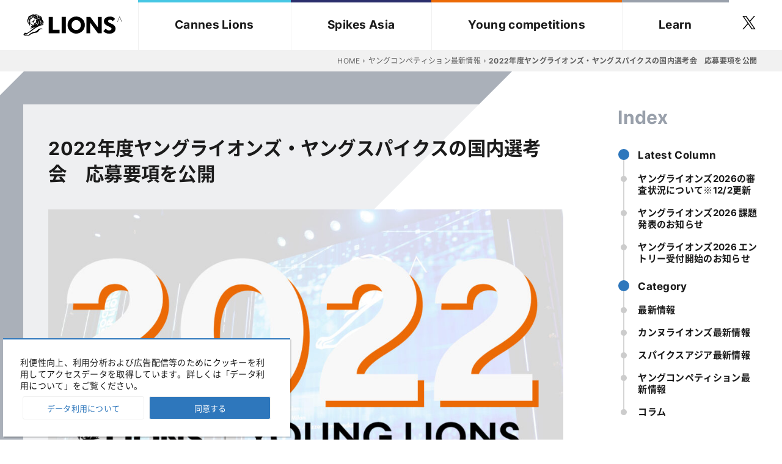

--- FILE ---
content_type: text/html; charset=UTF-8
request_url: https://www.canneslionsjapan.com/news/2021-0916/
body_size: 7365
content:
<!DOCTYPE html>
<html lang="ja" class="no-js">
<head>
    <meta charset="UTF-8">
    <meta name="viewport" content="width=device-width, initial-scale=1">
    <title>2022年度ヤングライオンズ・ヤングスパイクスの国内選考会　応募要項を公開 &#8211; カンヌライオンズ日本公式サイト</title>
<meta name='robots' content='max-image-preview:large' />
	<style>img:is([sizes="auto" i], [sizes^="auto," i]) { contain-intrinsic-size: 3000px 1500px }</style>
	<link rel='stylesheet' id='wp-block-library-css' href='https://www.canneslionsjapan.com/cannes22/wp-includes/css/dist/block-library/style.min.css?ver=6.7.1' type='text/css' media='all' />
<link rel='stylesheet' id='gutenberg-pdfjs-css' href='https://www.canneslionsjapan.com/cannes22/wp-content/plugins/pdfjs-viewer-shortcode/inc/../blocks/dist/style.css?ver=2.2.2' type='text/css' media='all' />
<style id='classic-theme-styles-inline-css' type='text/css'>
/*! This file is auto-generated */
.wp-block-button__link{color:#fff;background-color:#32373c;border-radius:9999px;box-shadow:none;text-decoration:none;padding:calc(.667em + 2px) calc(1.333em + 2px);font-size:1.125em}.wp-block-file__button{background:#32373c;color:#fff;text-decoration:none}
</style>
<style id='global-styles-inline-css' type='text/css'>
:root{--wp--preset--aspect-ratio--square: 1;--wp--preset--aspect-ratio--4-3: 4/3;--wp--preset--aspect-ratio--3-4: 3/4;--wp--preset--aspect-ratio--3-2: 3/2;--wp--preset--aspect-ratio--2-3: 2/3;--wp--preset--aspect-ratio--16-9: 16/9;--wp--preset--aspect-ratio--9-16: 9/16;--wp--preset--color--black: #000000;--wp--preset--color--cyan-bluish-gray: #abb8c3;--wp--preset--color--white: #ffffff;--wp--preset--color--pale-pink: #f78da7;--wp--preset--color--vivid-red: #cf2e2e;--wp--preset--color--luminous-vivid-orange: #ff6900;--wp--preset--color--luminous-vivid-amber: #fcb900;--wp--preset--color--light-green-cyan: #7bdcb5;--wp--preset--color--vivid-green-cyan: #00d084;--wp--preset--color--pale-cyan-blue: #8ed1fc;--wp--preset--color--vivid-cyan-blue: #0693e3;--wp--preset--color--vivid-purple: #9b51e0;--wp--preset--gradient--vivid-cyan-blue-to-vivid-purple: linear-gradient(135deg,rgba(6,147,227,1) 0%,rgb(155,81,224) 100%);--wp--preset--gradient--light-green-cyan-to-vivid-green-cyan: linear-gradient(135deg,rgb(122,220,180) 0%,rgb(0,208,130) 100%);--wp--preset--gradient--luminous-vivid-amber-to-luminous-vivid-orange: linear-gradient(135deg,rgba(252,185,0,1) 0%,rgba(255,105,0,1) 100%);--wp--preset--gradient--luminous-vivid-orange-to-vivid-red: linear-gradient(135deg,rgba(255,105,0,1) 0%,rgb(207,46,46) 100%);--wp--preset--gradient--very-light-gray-to-cyan-bluish-gray: linear-gradient(135deg,rgb(238,238,238) 0%,rgb(169,184,195) 100%);--wp--preset--gradient--cool-to-warm-spectrum: linear-gradient(135deg,rgb(74,234,220) 0%,rgb(151,120,209) 20%,rgb(207,42,186) 40%,rgb(238,44,130) 60%,rgb(251,105,98) 80%,rgb(254,248,76) 100%);--wp--preset--gradient--blush-light-purple: linear-gradient(135deg,rgb(255,206,236) 0%,rgb(152,150,240) 100%);--wp--preset--gradient--blush-bordeaux: linear-gradient(135deg,rgb(254,205,165) 0%,rgb(254,45,45) 50%,rgb(107,0,62) 100%);--wp--preset--gradient--luminous-dusk: linear-gradient(135deg,rgb(255,203,112) 0%,rgb(199,81,192) 50%,rgb(65,88,208) 100%);--wp--preset--gradient--pale-ocean: linear-gradient(135deg,rgb(255,245,203) 0%,rgb(182,227,212) 50%,rgb(51,167,181) 100%);--wp--preset--gradient--electric-grass: linear-gradient(135deg,rgb(202,248,128) 0%,rgb(113,206,126) 100%);--wp--preset--gradient--midnight: linear-gradient(135deg,rgb(2,3,129) 0%,rgb(40,116,252) 100%);--wp--preset--font-size--small: 13px;--wp--preset--font-size--medium: 20px;--wp--preset--font-size--large: 36px;--wp--preset--font-size--x-large: 42px;--wp--preset--spacing--20: 0.44rem;--wp--preset--spacing--30: 0.67rem;--wp--preset--spacing--40: 1rem;--wp--preset--spacing--50: 1.5rem;--wp--preset--spacing--60: 2.25rem;--wp--preset--spacing--70: 3.38rem;--wp--preset--spacing--80: 5.06rem;--wp--preset--shadow--natural: 6px 6px 9px rgba(0, 0, 0, 0.2);--wp--preset--shadow--deep: 12px 12px 50px rgba(0, 0, 0, 0.4);--wp--preset--shadow--sharp: 6px 6px 0px rgba(0, 0, 0, 0.2);--wp--preset--shadow--outlined: 6px 6px 0px -3px rgba(255, 255, 255, 1), 6px 6px rgba(0, 0, 0, 1);--wp--preset--shadow--crisp: 6px 6px 0px rgba(0, 0, 0, 1);}:where(.is-layout-flex){gap: 0.5em;}:where(.is-layout-grid){gap: 0.5em;}body .is-layout-flex{display: flex;}.is-layout-flex{flex-wrap: wrap;align-items: center;}.is-layout-flex > :is(*, div){margin: 0;}body .is-layout-grid{display: grid;}.is-layout-grid > :is(*, div){margin: 0;}:where(.wp-block-columns.is-layout-flex){gap: 2em;}:where(.wp-block-columns.is-layout-grid){gap: 2em;}:where(.wp-block-post-template.is-layout-flex){gap: 1.25em;}:where(.wp-block-post-template.is-layout-grid){gap: 1.25em;}.has-black-color{color: var(--wp--preset--color--black) !important;}.has-cyan-bluish-gray-color{color: var(--wp--preset--color--cyan-bluish-gray) !important;}.has-white-color{color: var(--wp--preset--color--white) !important;}.has-pale-pink-color{color: var(--wp--preset--color--pale-pink) !important;}.has-vivid-red-color{color: var(--wp--preset--color--vivid-red) !important;}.has-luminous-vivid-orange-color{color: var(--wp--preset--color--luminous-vivid-orange) !important;}.has-luminous-vivid-amber-color{color: var(--wp--preset--color--luminous-vivid-amber) !important;}.has-light-green-cyan-color{color: var(--wp--preset--color--light-green-cyan) !important;}.has-vivid-green-cyan-color{color: var(--wp--preset--color--vivid-green-cyan) !important;}.has-pale-cyan-blue-color{color: var(--wp--preset--color--pale-cyan-blue) !important;}.has-vivid-cyan-blue-color{color: var(--wp--preset--color--vivid-cyan-blue) !important;}.has-vivid-purple-color{color: var(--wp--preset--color--vivid-purple) !important;}.has-black-background-color{background-color: var(--wp--preset--color--black) !important;}.has-cyan-bluish-gray-background-color{background-color: var(--wp--preset--color--cyan-bluish-gray) !important;}.has-white-background-color{background-color: var(--wp--preset--color--white) !important;}.has-pale-pink-background-color{background-color: var(--wp--preset--color--pale-pink) !important;}.has-vivid-red-background-color{background-color: var(--wp--preset--color--vivid-red) !important;}.has-luminous-vivid-orange-background-color{background-color: var(--wp--preset--color--luminous-vivid-orange) !important;}.has-luminous-vivid-amber-background-color{background-color: var(--wp--preset--color--luminous-vivid-amber) !important;}.has-light-green-cyan-background-color{background-color: var(--wp--preset--color--light-green-cyan) !important;}.has-vivid-green-cyan-background-color{background-color: var(--wp--preset--color--vivid-green-cyan) !important;}.has-pale-cyan-blue-background-color{background-color: var(--wp--preset--color--pale-cyan-blue) !important;}.has-vivid-cyan-blue-background-color{background-color: var(--wp--preset--color--vivid-cyan-blue) !important;}.has-vivid-purple-background-color{background-color: var(--wp--preset--color--vivid-purple) !important;}.has-black-border-color{border-color: var(--wp--preset--color--black) !important;}.has-cyan-bluish-gray-border-color{border-color: var(--wp--preset--color--cyan-bluish-gray) !important;}.has-white-border-color{border-color: var(--wp--preset--color--white) !important;}.has-pale-pink-border-color{border-color: var(--wp--preset--color--pale-pink) !important;}.has-vivid-red-border-color{border-color: var(--wp--preset--color--vivid-red) !important;}.has-luminous-vivid-orange-border-color{border-color: var(--wp--preset--color--luminous-vivid-orange) !important;}.has-luminous-vivid-amber-border-color{border-color: var(--wp--preset--color--luminous-vivid-amber) !important;}.has-light-green-cyan-border-color{border-color: var(--wp--preset--color--light-green-cyan) !important;}.has-vivid-green-cyan-border-color{border-color: var(--wp--preset--color--vivid-green-cyan) !important;}.has-pale-cyan-blue-border-color{border-color: var(--wp--preset--color--pale-cyan-blue) !important;}.has-vivid-cyan-blue-border-color{border-color: var(--wp--preset--color--vivid-cyan-blue) !important;}.has-vivid-purple-border-color{border-color: var(--wp--preset--color--vivid-purple) !important;}.has-vivid-cyan-blue-to-vivid-purple-gradient-background{background: var(--wp--preset--gradient--vivid-cyan-blue-to-vivid-purple) !important;}.has-light-green-cyan-to-vivid-green-cyan-gradient-background{background: var(--wp--preset--gradient--light-green-cyan-to-vivid-green-cyan) !important;}.has-luminous-vivid-amber-to-luminous-vivid-orange-gradient-background{background: var(--wp--preset--gradient--luminous-vivid-amber-to-luminous-vivid-orange) !important;}.has-luminous-vivid-orange-to-vivid-red-gradient-background{background: var(--wp--preset--gradient--luminous-vivid-orange-to-vivid-red) !important;}.has-very-light-gray-to-cyan-bluish-gray-gradient-background{background: var(--wp--preset--gradient--very-light-gray-to-cyan-bluish-gray) !important;}.has-cool-to-warm-spectrum-gradient-background{background: var(--wp--preset--gradient--cool-to-warm-spectrum) !important;}.has-blush-light-purple-gradient-background{background: var(--wp--preset--gradient--blush-light-purple) !important;}.has-blush-bordeaux-gradient-background{background: var(--wp--preset--gradient--blush-bordeaux) !important;}.has-luminous-dusk-gradient-background{background: var(--wp--preset--gradient--luminous-dusk) !important;}.has-pale-ocean-gradient-background{background: var(--wp--preset--gradient--pale-ocean) !important;}.has-electric-grass-gradient-background{background: var(--wp--preset--gradient--electric-grass) !important;}.has-midnight-gradient-background{background: var(--wp--preset--gradient--midnight) !important;}.has-small-font-size{font-size: var(--wp--preset--font-size--small) !important;}.has-medium-font-size{font-size: var(--wp--preset--font-size--medium) !important;}.has-large-font-size{font-size: var(--wp--preset--font-size--large) !important;}.has-x-large-font-size{font-size: var(--wp--preset--font-size--x-large) !important;}
:where(.wp-block-post-template.is-layout-flex){gap: 1.25em;}:where(.wp-block-post-template.is-layout-grid){gap: 1.25em;}
:where(.wp-block-columns.is-layout-flex){gap: 2em;}:where(.wp-block-columns.is-layout-grid){gap: 2em;}
:root :where(.wp-block-pullquote){font-size: 1.5em;line-height: 1.6;}
</style>
<link rel='stylesheet' id='style.min-css' href='https://www.canneslionsjapan.com/cannes22/wp-content/themes/cannes20_th/css/style.min.css?ver=1760411743' type='text/css' media='all' />
<link rel='stylesheet' id='style23.min-css' href='https://www.canneslionsjapan.com/cannes22/wp-content/themes/cannes20_th/css/style23.min.css?ver=1761203803' type='text/css' media='all' />
<link rel='stylesheet' id='juries.min-css' href='https://www.canneslionsjapan.com/cannes22/wp-content/themes/cannes20_th/css/juries.min.css?ver=1760411850' type='text/css' media='all' />
<link rel="https://api.w.org/" href="https://www.canneslionsjapan.com/wp-json/" /><link rel="alternate" title="JSON" type="application/json" href="https://www.canneslionsjapan.com/wp-json/wp/v2/posts/5157" /><link rel="canonical" href="https://www.canneslionsjapan.com/news/2021-0916/" />
<link rel='shortlink' href='https://www.canneslionsjapan.com/?p=5157' />
<link rel="alternate" title="oEmbed (JSON)" type="application/json+oembed" href="https://www.canneslionsjapan.com/wp-json/oembed/1.0/embed?url=https%3A%2F%2Fwww.canneslionsjapan.com%2Fnews%2F2021-0916%2F" />
<link rel="alternate" title="oEmbed (XML)" type="text/xml+oembed" href="https://www.canneslionsjapan.com/wp-json/oembed/1.0/embed?url=https%3A%2F%2Fwww.canneslionsjapan.com%2Fnews%2F2021-0916%2F&#038;format=xml" />
<link rel="icon" href="https://www.canneslionsjapan.com/cannes22/wp-content/themes/cannes20_th/img/logo_s.svg" type="image/svg+xml" />
<link rel="icon" href="https://www.canneslionsjapan.com/cannes22/wp-content/themes/cannes20_th/img/logo_s.png" type="image/png">
 <!--[if lt IE 9]>
<script src="https://www.canneslionsjapan.com/cannes22/wp-content/themes/cannes20_th/js/ie/html5.js"></script>
<![endif]-->
<meta property="article:publisher" content="https://www.facebook.com/canneslionsjapan"><meta property="og:type" content="article"><meta property="og:url" content="https://www.canneslionsjapan.com/news/2021-0916/"><meta property="og:title" content="2022年度ヤングライオンズ・ヤングスパイクスの国内選考会　応募要項を公開"><meta property="og:image" content="https://www.canneslionsjapan.com/cannes22/wp-content/uploads/2021/10/younglionscompetition2-1024x685.jpg"><meta property="og:site_name" content="カンヌライオンズ日本公式サイト"><meta property="og:description" content="
2022年度のヤングライオンズ・ヤングスパイクスの国内選考会の応募要項詳細を公開いたしました。【応募要項URL】https://www.canneslionsjapan.com/..."><meta property="fb:app_id" content=""><meta property="twitter:card" content="summary"><meta property="twitter:site" content="@canneslionsjp">    <meta name="description" content="2022年度のヤングライオンズ・ヤングスパイクスの国内選考会の応募要項詳細を公開いたしました。【応募要項URL】http &#8230;">
            <link rel="canonical" href="https://www.canneslionsjapan.com/news/2021-0916/" />
    
    <link rel="apple-touch-icon" size="180x180" href="https://www.canneslionsjapan.com/cannes22/wp-content/themes/cannes20_th/img/apple-touch-icon.png">
    <link rel="preload" href="https://www.canneslionsjapan.com/cannes22/wp-content/themes/cannes20_th/font/inter-v2-latin-regular.woff2" as="font" type="font/woff2" crossorigin>
    <link rel="preload" href="https://www.canneslionsjapan.com/cannes22/wp-content/themes/cannes20_th/font/inter-v2-latin-700.woff2" as="font" type="font/woff2" crossorigin>
    <link rel="preload" href="https://www.canneslionsjapan.com/cannes22/wp-content/themes/cannes20_th/font/inter-v2-latin-900.woff2" as="font" type="font/woff2" crossorigin>
    <link rel="preload" href="https://www.canneslionsjapan.com/cannes22/wp-content/themes/cannes20_th/font/fonts/oa-font.woff?moksyy" as="font" type="font/woff" crossorigin>
    <!-- Google Tag Manager -->
<script>(function(w,d,s,l,i){w[l]=w[l]||[];w[l].push({'gtm.start':
new Date().getTime(),event:'gtm.js'});var f=d.getElementsByTagName(s)[0],
j=d.createElement(s),dl=l!='dataLayer'?'&l='+l:'';j.async=true;j.src=
'https://www.googletagmanager.com/gtm.js?id='+i+dl;f.parentNode.insertBefore(j,f);
})(window,document,'script','dataLayer','GTM-PCNJLD8');</script>
<!-- End Google Tag Manager --></head>
<body class="page"><header class="site-header trans" role="banner">    <!-- Google Tag Manager (noscript) -->
<noscript><iframe src="https://www.googletagmanager.com/ns.html?id=GTM-PCNJLD8"
height="0" width="0" style="display:none;visibility:hidden"></iframe></noscript>
<!-- End Google Tag Manager (noscript) -->
        <div class="header-main flex flex-wrap flex-al-c p-relative">
            <h1 class="header-left site-title flex flex-al-c">
                <a class="site-logo" href="https://www.canneslionsjapan.com/" rel="home">
                    <img class="header-logo d-i-block" src="https://www.canneslionsjapan.com/cannes22/wp-content/themes/cannes20_th/img/logo.svg" alt="カンヌライオンズ日本公式サイト" width='200' height='50'>
                </a>
            </h1>
            <input type="checkbox" class="menu-check" id="menu-toggle" name="menu-toggle">
            <label class="toggle menu-label" for="menu-toggle" id="toggle-for-menu">
                <div class="bars"><span></span><span></span><span></span></div>
            </label>
            <nav class="site-nav-pc flex-1"><ul id="menu-global" class="s-n-pc-wrap"><li class="m-i-cannes menu-item menu-item-type-post_type menu-item-object-page menu-item-has-children menu-item-4255"><a href="https://www.canneslionsjapan.com/cannes/" class="gnav">Cannes Lions</a>
<ul class="sub-menu">
	<li class="menu-item menu-item-type-post_type menu-item-object-page menu-item-4257"><a href="https://www.canneslionsjapan.com/cannes/festival/" class="gnav">Festival</a></li>
	<li class="menu-item menu-item-type-post_type menu-item-object-page menu-item-4258"><a href="https://www.canneslionsjapan.com/cannes/awards/" class="gnav">Awards</a></li>
	<li class="menu-item menu-item-type-post_type menu-item-object-page menu-item-4256"><a href="https://www.canneslionsjapan.com/cannes/entry/" class="gnav">Entry</a></li>
	<li class="menu-item menu-item-type-post_type menu-item-object-page menu-item-4260"><a href="https://www.canneslionsjapan.com/cannes/juries/" class="gnav">Juries</a></li>
	<li class="menu-item menu-item-type-post_type menu-item-object-page menu-item-4259"><a href="https://www.canneslionsjapan.com/cannes/lionslive/" class="gnav">LIONS Live</a></li>
</ul>
</li>
<li class="m-i-spikes menu-item menu-item-type-post_type menu-item-object-page menu-item-has-children menu-item-4261"><a href="https://www.canneslionsjapan.com/spikesasia/" class="gnav">Spikes Asia</a>
<ul class="sub-menu">
	<li class="menu-item menu-item-type-post_type menu-item-object-page menu-item-4262"><a href="https://www.canneslionsjapan.com/spikesasia/festival/" class="gnav">Festival</a></li>
	<li class="menu-item menu-item-type-post_type menu-item-object-page menu-item-4265"><a href="https://www.canneslionsjapan.com/spikesasia/awards/" class="gnav">Awards</a></li>
	<li class="menu-item menu-item-type-post_type menu-item-object-page menu-item-4264"><a href="https://www.canneslionsjapan.com/spikesasia/entry/" class="gnav">Entry</a></li>
	<li class="menu-item menu-item-type-post_type menu-item-object-page menu-item-4263"><a href="https://www.canneslionsjapan.com/spikesasia/juries/" class="gnav">Juries</a></li>
</ul>
</li>
<li class="m-i-young menu-item menu-item-type-post_type menu-item-object-page menu-item-has-children menu-item-4266"><a href="https://www.canneslionsjapan.com/youngcompetitions/" class="gnav">Young competitions</a>
<ul class="sub-menu">
	<li class="menu-item menu-item-type-post_type menu-item-object-page menu-item-4269"><a href="https://www.canneslionsjapan.com/youngcompetitions/entry-guidelines/" class="gnav">Entry Guidelines</a></li>
	<li class="menu-item menu-item-type-post_type menu-item-object-page menu-item-4267"><a href="https://www.canneslionsjapan.com/youngcompetitions/brief/" class="gnav">Brief</a></li>
	<li class="menu-item menu-item-type-post_type menu-item-object-page menu-item-4270"><a href="https://www.canneslionsjapan.com/youngcompetitions/juries/" class="gnav">Juries</a></li>
	<li class="menu-item menu-item-type-post_type menu-item-object-page menu-item-4271"><a href="https://www.canneslionsjapan.com/youngcompetitions/results/" class="gnav">Results</a></li>
	<li class="menu-item menu-item-type-post_type menu-item-object-page menu-item-4268"><a href="https://www.canneslionsjapan.com/youngcompetitions/winners/" class="gnav">Winners</a></li>
</ul>
</li>
<li class="m-i-learn menu-item menu-item-type-post_type menu-item-object-page menu-item-has-children menu-item-4272"><a href="https://www.canneslionsjapan.com/learn/" class="gnav">Learn</a>
<ul class="sub-menu">
	<li class="menu-item menu-item-type-taxonomy menu-item-object-category menu-item-4274"><a href="https://www.canneslionsjapan.com/category/column/" class="gnav">Column</a></li>
	<li class="menu-item menu-item-type-custom menu-item-object-custom menu-item-29392"><a href="https://lionsgoodnews.com/" class="gnav">LIONS GOOD NEWS 2024</a></li>
	<li class="menu-item menu-item-type-post_type menu-item-object-page menu-item-4273"><a href="https://www.canneslionsjapan.com/learn/event/" class="gnav">Event</a></li>
</ul>
</li>
</ul></nav>            <nav class="site-nav-sp"><ul id="menu-global-1" class="global-nav-sp"><li class="m-i-cannes menu-item menu-item-type-post_type menu-item-object-page menu-item-has-children menu-item-4255"><a href="https://www.canneslionsjapan.com/cannes/" class="gnav">Cannes Lions</a>
<ul class="sub-menu">
	<li class="menu-item menu-item-type-post_type menu-item-object-page menu-item-4257"><a href="https://www.canneslionsjapan.com/cannes/festival/" class="gnav">Festival</a></li>
	<li class="menu-item menu-item-type-post_type menu-item-object-page menu-item-4258"><a href="https://www.canneslionsjapan.com/cannes/awards/" class="gnav">Awards</a></li>
	<li class="menu-item menu-item-type-post_type menu-item-object-page menu-item-4256"><a href="https://www.canneslionsjapan.com/cannes/entry/" class="gnav">Entry</a></li>
	<li class="menu-item menu-item-type-post_type menu-item-object-page menu-item-4260"><a href="https://www.canneslionsjapan.com/cannes/juries/" class="gnav">Juries</a></li>
	<li class="menu-item menu-item-type-post_type menu-item-object-page menu-item-4259"><a href="https://www.canneslionsjapan.com/cannes/lionslive/" class="gnav">LIONS Live</a></li>
</ul>
</li>
<li class="m-i-spikes menu-item menu-item-type-post_type menu-item-object-page menu-item-has-children menu-item-4261"><a href="https://www.canneslionsjapan.com/spikesasia/" class="gnav">Spikes Asia</a>
<ul class="sub-menu">
	<li class="menu-item menu-item-type-post_type menu-item-object-page menu-item-4262"><a href="https://www.canneslionsjapan.com/spikesasia/festival/" class="gnav">Festival</a></li>
	<li class="menu-item menu-item-type-post_type menu-item-object-page menu-item-4265"><a href="https://www.canneslionsjapan.com/spikesasia/awards/" class="gnav">Awards</a></li>
	<li class="menu-item menu-item-type-post_type menu-item-object-page menu-item-4264"><a href="https://www.canneslionsjapan.com/spikesasia/entry/" class="gnav">Entry</a></li>
	<li class="menu-item menu-item-type-post_type menu-item-object-page menu-item-4263"><a href="https://www.canneslionsjapan.com/spikesasia/juries/" class="gnav">Juries</a></li>
</ul>
</li>
<li class="m-i-young menu-item menu-item-type-post_type menu-item-object-page menu-item-has-children menu-item-4266"><a href="https://www.canneslionsjapan.com/youngcompetitions/" class="gnav">Young competitions</a>
<ul class="sub-menu">
	<li class="menu-item menu-item-type-post_type menu-item-object-page menu-item-4269"><a href="https://www.canneslionsjapan.com/youngcompetitions/entry-guidelines/" class="gnav">Entry Guidelines</a></li>
	<li class="menu-item menu-item-type-post_type menu-item-object-page menu-item-4267"><a href="https://www.canneslionsjapan.com/youngcompetitions/brief/" class="gnav">Brief</a></li>
	<li class="menu-item menu-item-type-post_type menu-item-object-page menu-item-4270"><a href="https://www.canneslionsjapan.com/youngcompetitions/juries/" class="gnav">Juries</a></li>
	<li class="menu-item menu-item-type-post_type menu-item-object-page menu-item-4271"><a href="https://www.canneslionsjapan.com/youngcompetitions/results/" class="gnav">Results</a></li>
	<li class="menu-item menu-item-type-post_type menu-item-object-page menu-item-4268"><a href="https://www.canneslionsjapan.com/youngcompetitions/winners/" class="gnav">Winners</a></li>
</ul>
</li>
<li class="m-i-learn menu-item menu-item-type-post_type menu-item-object-page menu-item-has-children menu-item-4272"><a href="https://www.canneslionsjapan.com/learn/" class="gnav">Learn</a>
<ul class="sub-menu">
	<li class="menu-item menu-item-type-taxonomy menu-item-object-category menu-item-4274"><a href="https://www.canneslionsjapan.com/category/column/" class="gnav">Column</a></li>
	<li class="menu-item menu-item-type-custom menu-item-object-custom menu-item-29392"><a href="https://lionsgoodnews.com/" class="gnav">LIONS GOOD NEWS 2024</a></li>
	<li class="menu-item menu-item-type-post_type menu-item-object-page menu-item-4273"><a href="https://www.canneslionsjapan.com/learn/event/" class="gnav">Event</a></li>
</ul>
</li>
</ul></nav>            <label for="menu-toggle" class="menu-overlay"></label>
            <div class="header-right p-relative flex-al-c">
                    <!-- <a class="btn-header-sns" href="" aria-label="follow facebook" title="canneslionsjapan facebook" target="_blank" rel="noopener noreferrer"><span aria-hidden="true" class="ico-sns d-i-block icon-facebook c-main"></span></a> -->
                    <a class="btn-header-sns" href="https://twitter.com/canneslionsjp" aria-label="follow twitter" title="canneslionsjapan twitter" target="_blank" rel="noopener noreferrer">
                        <svg role="img" aria-label="X twitter" width="22" height="22" viewBox="0 0 1200 1227" fill="none" xmlns="http://www.w3.org/2000/svg">
                            <path d="M714.163 519.284L1160.89 0H1055.03L667.137 450.887L357.328 0H0L468.492 681.821L0 1226.37H105.866L515.491 750.218L842.672 1226.37H1200L714.137 519.284H714.163ZM569.165 687.828L521.697 619.934L144.011 79.6944H306.615L611.412 515.685L658.88 583.579L1055.08 1150.3H892.476L569.165 687.854V687.828Z" fill="black"/>
                        </svg>
                    </a>
            </div>
        </div>
            </header>
    <div class="wrapper">
            <div class="clip-bg-wrap"><div class="clip-bg bg-clip-news-young"></div></div>
            <nav class="breadcrumb-area al-r-pc"><div class="site-inner">
        <div class="breadcrumb"><ul itemscope itemtype="http://schema.org/BreadcrumbList"><li itemprop="itemListElement" itemscope itemtype="http://schema.org/ListItem" class="home"><a itemprop="item" href="https://www.canneslionsjapan.com"><span itemprop="name">HOME</span><meta itemprop="position" content="1" /></a></li><li itemprop="itemListElement" itemscope itemtype="http://schema.org/ListItem"><a itemprop="item" href="https://www.canneslionsjapan.com/category/news-young/"><span itemprop="name">ヤングコンペティション最新情報</span><meta itemprop="position" content="2" /></a></li><li itemprop="itemListElement" itemscope itemtype="http://schema.org/ListItem" class="count"><a itemprop="item" href="https://www.canneslionsjapan.com/news/2021-0916/"><span itemprop="name">2022年度ヤングライオンズ・ヤングスパイクスの国内選考会　応募要項を公開</span><meta itemprop="position" content="3" /></a></li></ul>
    </div>    </div></nav>
    

<main class="main p-relative" role="main">
    <div class="site-inner flex-pc flex-jc-sb">
        <article class="contents-single content-w-side content-top-padding">
            <header class="page-header p-relative">
                <div class="clip-title">
                    <h1 class="single-title t-tsume">2022年度ヤングライオンズ・ヤングスパイクスの国内選考会　応募要項を公開</h1>
                </div>
            </header>


            <div class="single-post-content">

                <div class="img-div"><img width="1024" height="685" src="https://www.canneslionsjapan.com/cannes22/wp-content/uploads/2021/10/younglionscompetition2-1024x685.jpg" class="attachment-large size-large wp-post-image" alt="" decoding="async" srcset="https://www.canneslionsjapan.com/cannes22/wp-content/uploads/2021/10/younglionscompetition2-1024x685.jpg 1024w, https://www.canneslionsjapan.com/cannes22/wp-content/uploads/2021/10/younglionscompetition2-300x201.jpg 300w" sizes="(max-width: 1024px) 100vw, 1024px" /></div>                <div class="mgt-s al-r">
                    <span class="blog-date">2021.9.16</span>
                    <span class="f-s-min bold">share</span>
                    <a class="share-btn facebook-share-button d-i-block" href="http://www.facebook.com/share.php?u=https://www.canneslionsjapan.com/news/2021-0916/&t=2022年度ヤングライオンズ・ヤングスパイクスの国内選考会　応募要項を公開" onclick="window.open(this.href, 'window', 'width=550, height=450, personalbar=0, toolbar=0, scrollbars=1, resizable=1'); return false;" aria-label="share facebook" title="share facebook">
                        <span aria-hidden="true" class="ico-sns d-i-block icon-facebook"></span>
                    </a>
                    <a href="https://twitter.com/share?url=https://www.canneslionsjapan.com/news/2021-0916/&hashtags=カンヌライオンズ&text=2022年度ヤングライオンズ・ヤングスパイクスの国内選考会　応募要項を公開" rel="noopener noreferrer" target="_blank" onclick="window.open(this.href, 'window', 'width=550, height=450, personalbar=0, toolbar=0, scrollbars=1, resizable=1'); return false;" aria-label="share X(twitter)" title="share X(twitter)">
                        <svg role="img" aria-label="X(twitter)" width="20" height="20" viewBox="0 0 1200 1227" fill="none" xmlns="http://www.w3.org/2000/svg">
                            <path d="M714.163 519.284L1160.89 0H1055.03L667.137 450.887L357.328 0H0L468.492 681.821L0 1226.37H105.866L515.491 750.218L842.672 1226.37H1200L714.137 519.284H714.163ZM569.165 687.828L521.697 619.934L144.011 79.6944H306.615L611.412 515.685L658.88 583.579L1055.08 1150.3H892.476L569.165 687.854V687.828Z" fill="#2e77bc"/>
                        </svg>
                    </a>
                </div>

                <div class="entry-content mgt-m">
<p>2022年度のヤングライオンズ・ヤングスパイクスの国内選考会の応募要項詳細を公開いたしました。<br>【応募要項URL】<a href="https://www.canneslionsjapan.com/youngcompetitions/entry-guidelines/" rel="noreferrer noopener" target="_blank">https://www.canneslionsjapan.com/youngcompetitions/entry-guidelines/</a></p>



<p>部門によって応募要項が異なりますので、ご注意ください。</p>



<p>エントリー受付は、10月4日（月）より開始します。<br>10月8日（金）13時　課題発表<br>10月17日（日）20時　締切</p>



<p>部門により、二次審査（５分間の英語でのプレゼンテーション）を行います。<br>二次審査の日程は後日サイトに更新いたしますので、ご確認ください。</p>
</div>
                <div class="foot-btn al-c border-top"><a class="btn radius" href="https://www.canneslionsjapan.com/category/news-young">ヤングコンペティション最新情報一覧</a></div>
            </div>
        </article>
        <div class="sidebar-wrap content-top-padding">
            <div class="sidebar">
                <h3 class="f-s-m-eng c-news-young">Index</h3>
                
<ul class="link-list-side l-l-s-news-young">
    <li class="l-l-s-item"><span class="side-item-parent bold">Latest Column</span>
        <ul class="link-list-side-child"><li class="l-l-s-c-item"><a href="https://www.canneslionsjapan.com/news/2025_11_26/"><p class="mgt-05 bold">ヤングライオンズ2026の審査状況について※12/2更新</p></a></li><li class="l-l-s-c-item"><a href="https://www.canneslionsjapan.com/news/2026_10_24/"><p class="mgt-05 bold">ヤングライオンズ2026 課題発表のお知らせ</p></a></li><li class="l-l-s-c-item"><a href="https://www.canneslionsjapan.com/news/post-42983/"><p class="mgt-05 bold">ヤングライオンズ2026 エントリー受付開始のお知らせ</p></a></li></ul>    </li>



<li class="l-l-s-item"><span class="f-s-s bold">Category</span>
    <ul class="link-list-side-child bold">
        <li class="l-l-s-c-item"><a href="https://www.canneslionsjapan.com/category/news">最新情報</a></li>
        <li class="l-l-s-c-item"><a href="https://www.canneslionsjapan.com/category/news-cannes">カンヌライオンズ最新情報</a></li>
        <li class="l-l-s-c-item"><a href="https://www.canneslionsjapan.com/category/news-spikes">スパイクスアジア最新情報</a></li>
        <li class="l-l-s-c-item"><a href="https://www.canneslionsjapan.com/category/news-young">ヤングコンペティション最新情報</a></li>
        <li class="l-l-s-c-item"><a href="https://www.canneslionsjapan.com/category/column">コラム</a></li>
    </ul>
</li>
</ul>

            </div>
        </div>
    </div>
</main>

</div><!-- .wrapper -->

<div class="foot-contact bg-whta radius-vh trans" id="footer-navi">
    <div class="f-c-mob-area flex">
        <a class="foot-nav-btn bg-main radius50" href="https://www.canneslionsjapan.com/" aria-label="HOME"><span aria-hidden="true" class="icon-home f-n-ico"></span></a>
        <div class="foot-nav-btn radius50 btn-pagetop trans flex flex-al-c flex-jc-c bg-main" id="pagetop"><span class="ico-pagetop c-wht icon-ico_ar_up trans"></span></div>
    </div>
    <!-- <div class="btn-pagetop page-top-pc trans flex flex-al-c flex-jc-c bg-main" id="pagetop-pc"><span class="ico-pagetop c-wht icon-thin-up-arrow trans"></span></div> -->
</div>


<footer class="site-footer bg-gray" role="contentinfo">
    <div class="site-inner flex flex-wrap">
        <div class="footer-right footer-menu">
            <ul class="global-nav-footer flex flex-wrap"><li class="menu-item menu-item-footer trans m-cannes"><a class="m-i-link-footer d-block p-relative " href="https://www.canneslionsjapan.com/cannes">Cannes Lions</a><ul class="sub-menu-footer s-cannes"><li class="sub-menu-footer-item trans m-festival"><a class="m-i-s-link-footer d-block" href="https://www.canneslionsjapan.com/cannes/festival">Festival</a></li><li class="sub-menu-footer-item trans m-awards"><a class="m-i-s-link-footer d-block" href="https://www.canneslionsjapan.com/cannes/awards">Awards</a></li><li class="sub-menu-footer-item trans m-entry"><a class="m-i-s-link-footer d-block" href="https://www.canneslionsjapan.com/cannes/entry">Entry</a></li><li class="sub-menu-footer-item trans m-juries"><a class="m-i-s-link-footer d-block" href="https://www.canneslionsjapan.com/cannes/juries">Juries</a></li><li class="sub-menu-footer-item trans m-lionslive"><a class="m-i-s-link-footer d-block" href="https://www.canneslionsjapan.com/cannes/lionslive">LIONS Live</a></li></ul></li><li class="menu-item menu-item-footer trans m-spikesasia"><a class="m-i-link-footer d-block p-relative " href="https://www.canneslionsjapan.com/spikesasia">Spikes Asia</a><ul class="sub-menu-footer s-spikesasia"><li class="sub-menu-footer-item trans m-festival"><a class="m-i-s-link-footer d-block" href="https://www.canneslionsjapan.com/spikesasia/festival">Festival</a></li><li class="sub-menu-footer-item trans m-awards"><a class="m-i-s-link-footer d-block" href="https://www.canneslionsjapan.com/spikesasia/awards">Awards</a></li><li class="sub-menu-footer-item trans m-entry"><a class="m-i-s-link-footer d-block" href="https://www.canneslionsjapan.com/spikesasia/entry">Entry</a></li><li class="sub-menu-footer-item trans m-juries"><a class="m-i-s-link-footer d-block" href="https://www.canneslionsjapan.com/spikesasia/juries">Juries</a></li></ul></li><li class="menu-item menu-item-footer trans m-youngcompetitions"><a class="m-i-link-footer d-block p-relative " href="https://www.canneslionsjapan.com/youngcompetitions">Young Competitions</a><ul class="sub-menu-footer s-youngcompetitions"><li class="sub-menu-footer-item trans m-entry-guidelines"><a class="m-i-s-link-footer d-block" href="https://www.canneslionsjapan.com/youngcompetitions/entry-guidelines">Entry Guidelines</a></li><li class="sub-menu-footer-item trans m-brief"><a class="m-i-s-link-footer d-block" href="https://www.canneslionsjapan.com/youngcompetitions/brief">Brief</a></li><li class="sub-menu-footer-item trans m-juries"><a class="m-i-s-link-footer d-block" href="https://www.canneslionsjapan.com/youngcompetitions/juries">Juries</a></li><li class="sub-menu-footer-item trans m-results"><a class="m-i-s-link-footer d-block" href="https://www.canneslionsjapan.com/youngcompetitions/results">Results</a></li><li class="sub-menu-footer-item trans m-winners"><a class="m-i-s-link-footer d-block" href="https://www.canneslionsjapan.com/youngcompetitions/winners">Winners</a></li></ul></li><li class="menu-item menu-item-footer trans m-learn"><a class="m-i-link-footer d-block p-relative " href="https://www.canneslionsjapan.com/learn">Learn</a><ul class="sub-menu-footer s-learn"><li class="sub-menu-footer-item trans m-column"><a class="m-i-s-link-footer d-block" href="/category/column">Column</a></li><li class="sub-menu-footer trans m-pr-lions-10year"><a class="m-i-s-link-footer d-block c-inherit" href="https://www.canneslionsjapan.com/pr/10year-exhibition/" target="_blank" rel="noopener">PR Lions 10Year</a></li><li class="sub-menu-footer-item trans m-event"><a class="m-i-s-link-footer d-block" href="https://www.canneslionsjapan.com/learn/event">Event</a></li></ul></li></ul>            <div class="footer-nav-wrap">
                            <ul class="footer-nav">
                    <li><a class="m-i-link-footer-oth d-block" href="https://www.canneslionsjapan.com/operating-company">運営会社情報</a></li>
                    <li><a class="m-i-link-footer-oth d-block" href="https://www.canneslionsjapan.com/contact">お問い合わせ</a></li>
                    <li><a class="m-i-link-footer-oth d-block" href="https://www.canneslionsjapan.com/mail-magazine">メルマガ登録</a></li>
                    <li><a class="m-i-link-footer-oth d-block" href="https://www.canneslionsjapan.com/link-policy">リンクポリシー</a></li>
                    <li><a class="m-i-link-footer-oth d-block" href="https://www.nikkei.com/lounge/privacy/cookie/optout.html#nikkeicannes" target="_blank" rel="noopener noreferrer">外部送信</a></li>
                    <li><a class="m-i-link-footer-oth d-block" href="https://www.nikkei.com/lounge/help/cookie.html" target="_blank" rel="noopener noreferrer">データ利用について</a></li>
                    <li><a class="m-i-link-footer-oth d-block" href="https://www.nikkei.co.jp/nikkeiinfo/privacy/about.html" target="_blank" rel="noopener noreferrer">個人情報保護方針</a></li>
                </ul>
            </div>

                    </div>
        <div class="footer-left site-inner">
            <a class="d-block al-c c-inherit" href="https://www.canneslionsjapan.com/">
                <img class="footer-logo" src="https://www.canneslionsjapan.com/cannes22/wp-content/themes/cannes20_th/img/logo.svg" alt="カンヌライオンズ日本公式サイト" width='200' height='50'>
                <p class="footer-logo-text">カンヌライオンズ日本公式サイト</p>
            </a>
            <div class="al-c">
                <div class="foot-sns d-i-block">
                    <span class="f-s-min">Follow</span>
                    <a href="https://twitter.com/canneslionsjp" aria-label="follow X" title="follow X" target="_blank" rel="noopener noreferrer">
                        <svg role="img" aria-label="X twitter" width="22" height="22" viewBox="0 0 1200 1227" fill="none" xmlns="http://www.w3.org/2000/svg">
                            <path d="M714.163 519.284L1160.89 0H1055.03L667.137 450.887L357.328 0H0L468.492 681.821L0 1226.37H105.866L515.491 750.218L842.672 1226.37H1200L714.137 519.284H714.163ZM569.165 687.828L521.697 619.934L144.011 79.6944H306.615L611.412 515.685L658.88 583.579L1055.08 1150.3H892.476L569.165 687.854V687.828Z" fill="black"/>
                        </svg>
                    </a>
                    <!-- <a href="" aria-label="follow facebook" title="follow facebook" target="_blank" rel="noopener noreferrer"><span aria-hidden="true" class="ico-sns i-s-footer d-i-block icon-facebook c-main"></span></a> -->
                </div>
                <p class="f-s-min"><a href="https://www.canneslions.com/" target="_blank" rel="noopener">Cannes Lions Official Site</a><br><a href="https://www.spikes.asia/" target="_blank" rel="noopener">Spikes Asia Official Site</a></p>
            </div>
        </div>
        <p class="copyright">&copy; NIKKEI Inc. No reproduction without permission.</p>
    </div>

</footer>

<script type="text/javascript" src="https://www.canneslionsjapan.com/cannes22/wp-content/themes/cannes20_th/js/jquery-3.5.1.min.js?ver=3.5.1" id="jquery-js"></script>
<script type="text/javascript" src="https://www.canneslionsjapan.com/cannes22/wp-content/themes/cannes20_th/js/lazysizes.min.js?ver=1.1.0" id="lazysizes.min-js"></script>
<script type="text/javascript" src="https://www.canneslionsjapan.com/cannes22/wp-content/themes/cannes20_th/js/script.js?ver=1.1.2" id="script-js"></script>
</body>
</html>


--- FILE ---
content_type: text/css
request_url: https://www.canneslionsjapan.com/cannes22/wp-content/themes/cannes20_th/css/style.min.css?ver=1760411743
body_size: 11110
content:
@charset "UTF-8";/*!
Theme Name: cannes20_th
Author: koda tetsuya
*/@font-face{font-family:"Noto Sans CJK JP Subset";font-style:normal;font-weight:400;font-display:swap;src:local("Noto Sans CJK JP"),local("NotoSansCJKjp-Regular"),local("NotoSansJP-Regular"),url("../font/NotoSansCJKjp-Regular.woff2") format("woff2"),url("../font/NotoSansCJKjp-Regular.woff") format("woff")}@font-face{font-family:"Noto Sans CJK JP Subset";font-style:normal;font-weight:700;font-display:swap;src:local("NotoSansCJKjp-Bold"),local("NotoSansJP-Bold"),url("../font/NotoSansCJKjp-Bold.woff2") format("woff2"),url("../font/NotoSansCJKjp-Bold.woff") format("woff")}@font-face{font-family:Inter;font-style:normal;font-weight:400;font-display:swap;src:url("../font/inter-v2-latin-regular.eot");src:local(""),url("../font/inter-v2-latin-regular.eot?#iefix") format("embedded-opentype"),url("../font/inter-v2-latin-regular.woff2") format("woff2"),url("../font/inter-v2-latin-regular.woff") format("woff"),url("../font/inter-v2-latin-regular.ttf") format("truetype"),url("../font/inter-v2-latin-regular.svg#Inter") format("svg")}@font-face{font-family:Inter;font-style:normal;font-weight:700;font-display:swap;src:url("../font/inter-v2-latin-700.eot");src:local(""),url("../font/inter-v2-latin-700.eot?#iefix") format("embedded-opentype"),url("../font/inter-v2-latin-700.woff2") format("woff2"),url("../font/inter-v2-latin-700.woff") format("woff"),url("../font/inter-v2-latin-700.ttf") format("truetype"),url("../font/inter-v2-latin-700.svg#Inter") format("svg")}@font-face{font-family:Inter;font-style:normal;font-weight:900;font-display:swap;src:url("../font/inter-v2-latin-900.eot");src:local(""),url("../font/inter-v2-latin-900.eot?#iefix") format("embedded-opentype"),url("../font/inter-v2-latin-900.woff2") format("woff2"),url("../font/inter-v2-latin-900.woff") format("woff"),url("../font/inter-v2-latin-900.ttf") format("truetype"),url("../font/inter-v2-latin-900.svg#Inter") format("svg")}.cf:after{content:".";display:block;height:0;clear:both;visibility:hidden}.cf{display:inline-block}* html .cf{height:1%}.cf{display:block}.clip-bg-wrap{position:absolute;top:0;left:0;z-index:-2;overflow:hidden;width:100%;height:100%}.clip-bg,.clip-bg-top-news{width:720px;height:1600px;background-color:#aab0b9;transform-origin:0 0;transform:skew(-45deg);position:absolute;top:0;left:calc(-330px + 50vw)}.clip-bg-top-news{z-index:-1;left:calc(-330px + 20vw)}@media (min-width:560px){.clip-bg{left:7%}}@media (min-width:980px){.clip-bg-wrap{top:-38px}.clip-bg{width:calc(780px + 1.5vw);left:calc(-330px + 34.5vw)}.clip-bg-top-news{left:calc(-330px + 27vw)}}@media (min-width:1480px){.clip-bg{left:calc(-330px + 35.5vw)}}@media (min-width:1880px){.clip-bg{left:calc(-360px + 42vw)}.clip-bg-top-news{left:calc(-360px + 38vw)}}.bg1{background:#f1f1f1}.bg2{background:#d4d4d4}.bg-none{background:0 0}.bg-gray{background:#f3edeb}.bg-gray2{background:#f1f1f1}.bg-main{background:#00a2e0;color:#fff}a.bg-main:hover{color:#fff}.bg-maindark{background:#0090c7;color:#fff}.bg-wht{background-color:#fff}.bg-whta{background-color:rgba(255,255,255,.75)}.bg-main-pale{background:#c4aeb7;color:#fff}.bg-none{background:0 0}.c-link{color:#2e77bc}.c-m-t{color:#0084b7}.c-main{color:#00a2e0}.c-wht{color:#fff}a.c-wht:hover{color:#fff}.c-text{color:#1b1b1b}.c-text-gray{color:#5f5f5f}.c-facebook{color:#3b5998}.c-twitter{color:#55acee}.c-cannes,.c-news-cannes{color:#46c7e4}.c-news-spikes,.c-spikesasia{color:#2b2e6c}.c-news-young,.c-youngcompetitions{color:#ec6a06}.c-youngcompetitions-for-pc{color:#ec6a06}.c-learn,.c-news-young{color:#99a0ab}.bg-band-cannes,.bg-cannes,.bg-cg18,.bg-clip-cannes,.bg-lions-live,.bg-news-cannes{background-color:#46c7e4}.bg-band-spikesasia,.bg-news-spikes,.bg-spikesasia{background-color:#2f3377}.bg-clip-spikesasia{background-color:#4f5186;background-color:#66689a}.bg-band-youngcompetitions,.bg-clip-youngcompetitions,.bg-news-young,.bg-youngcompetitions{background-color:#ec6a06}.bg-learn{background-color:#99a0ab}.bg-lions-live{background-color:#5c8788}.bg-nari{background-color:#0a3e6e}.gold{color:#daa520}.silver{color:#95989e}.bronze{color:#7a592f}.finalist{color:#2a68b5}*{box-sizing:border-box;-moz-box-sizing:border-box;-webkit-box-sizing:border-box}html{font-size:62.5%}body,html{margin:0;padding:0}address,big,blockquote,button,caption,cite,code,em,fieldset,font,form,h1,h2,h3,h4,h5,h6,img,label,legend,li,ol,p,small,strike,sub,sup,table,td,th,tr,ul{margin:0;padding:0;border:0;font-style:normal;font-family:inherit}table{border-collapse:inherit;border-spacing:0}ol,ul{list-style:none}blockquote:after,blockquote:before{content:""}a{outline:0}body{font-family:Inter,"Noto Sans CJK JP","Noto Sans CJK JP Subset",sans-serif;color:#1b1b1b;font-size:1.5rem;line-height:1.8;-webkit-font-smoothing:subpixel-antialiased;letter-spacing:.02em;overflow-wrap:break-word;font-weight:400;font-feature-settings:"palt" 1;scroll-behavior:smooth}a{color:#2e77bc;text-decoration:none;-webkit-tap-highlight-color:rgba(0,0,0,0.15);word-break:break-all}a,a:after,button:after{transition:all,.3s}a:active,a:focus{outline:0}a:hover{color:#3684ce;text-decoration:none}a.c-inherit{color:inherit}img{max-width:100%;height:auto;vertical-align:top}a img{transition:all .3s}a img:hover{opacity:.8}a:hover .bg-image{opacity:.9}::-webkit-input-placeholder{color:#a9a9a9}:-ms-input-placeholder{color:#a9a9a9}.al-c{text-align:center}.al-c-mob{text-align:center}.al-r,.al-r-mob{text-align:right}.al-l{text-align:left}.d-block{display:block}.d-i-block{display:inline-block}.p-relative{position:relative}.ofw-hidden{overflow:hidden}.flex{display:flex}.flex-wrap{flex-wrap:wrap}.flex-jc-sb{justify-content:space-between}.flex-jc-sa{justify-content:space-around}.flex-jc-c{justify-content:center}.flex-jc-s{justify-content:flex-start}.flex-jc-e{justify-content:flex-end}.flex-al-c{align-items:center}.flex-al-s{align-items:stretch}.flex-al-fe{align-items:flex-end}.flex-al-fs{align-items:flex-start}.flex-dr-c{flex-direction:column}.flex-dr-cr{flex-direction:column-reverse}.flex-1{flex:1}.radius{border-radius:4px}.radius50{border-radius:50%}.radius-vh{border-radius:100vh}.for-pc{display:none}.nowrap{white-space:nowrap}.trans{transition:all,.3s cubic-bezier(.13, .42, .39, .93)}.no-border{border:none}.link-wht{color:#fff}.link-wht:hover{color:#fff}.shadow{box-shadow:1px 1px 0 rgba(0,0,0,.1)}.box-shadow{box-shadow:2px 2px 24px rgba(0,0,0,.15)}figure{margin:0}iframe{max-width:100%}@media (min-width:560px){.for-mob{display:none}.al-r-mob{text-align:center}.al-r-pc{text-align:right}.flex-tab{display:flex}.al-c-mob{text-align:left}}@media (min-width:980px){.flex-jc-e-pc{justify-content:flex-end}.flex-dr-rev-pc{flex-direction:row-reverse}.al-c-pc{text-align:center}.flex-pc{display:flex}.before-pc{display:none}.for-pc{display:block}.for-pc.d-i-block{display:inline-block}.hover-shadow:hover{box-shadow:0 0 12px 1px rgba(0,0,0,.15)}}.mgt-0{margin-top:0}.mgt-02{margin-top:.2em}.mgt-05{margin-top:.5em}.mgt-1{margin-top:1em}.mgt-s{margin-top:1.4em}.mgt-m{margin-top:2em}.mgt-l{margin-top:2.8em}.m-auto{margin:auto}@media (min-width:980px){.mgt-s{margin-top:1.8em}.mgt-m{margin-top:2.8em}.mgt-l{margin-top:4.2em}}.nowrap{white-space:nowrap}.bold{font-weight:700}.lh-1{line-height:1}.lh-13{line-height:1.3}.lh-2{line-height:2}.large{font-size:1.4em}.small{font-size:.8em}.fw-n{font-weight:400}h1,h2,h3,h4,h5{line-height:1.4;font-weight:700;margin:2.6em 0 1.2em;position:relative}h1:first-child,h2:first-child,h3:first-child,h4:first-child,h5:first-child{margin-top:0}p{margin:1em 0 0}p:first-child{margin-top:0}.f-s-n{font-size:1.5rem}.f-s-13{font-size:1.3rem}.f-s-min{font-size:1.3rem}.prize-mark-sub{font-weight:700;line-height:1.3}.block-title,.page-title{margin:0;font-size:calc(3rem + 20 * (100vw - 320px) / 1480);letter-spacing:-.01em;line-height:.95;display:block}.single-title{font-size:calc(2.4rem + 10 * (100vw - 320px) / 1480)}.page-title-brand-top{margin:0;color:#fff}.f-s-l,h2{font-size:calc(2rem + 6 * (100vw - 320px) / 1480)}.f-s-m,h3{font-size:calc(1.6rem + 6 * (100vw - 320px) / 1480)}h3{border-left:5px solid #00a2e0;padding:.1em 0 .1em .6em}.f-s-m-eng,.side-header{margin:0;padding:0;border:none;font-size:calc(2.4rem + 10 * (100vw - 320px) / 1480)}.f-s-s,h4{font-size:calc(1.5rem + 3 * (100vw - 320px) / 1480)}.aw-map-title{font-size:calc(1.6rem + 8 * (100vw - 320px) / 1480)}.brief-title-year,.f-s-s-eng{font-size:calc(2rem + 10 * (100vw - 320px) / 1480)}.jury-title-div{font-size:calc(2.4rem + 10 * (100vw - 320px) / 1480)}.brief-title-year,.jury-title-div{padding:0;border:none}.sub-cat-title{font-weight:700;margin:1em 0;position:relative;padding:0 0 0 1.2em}.sub-cat-title:before{content:"\f0d7";font-family:oa-font;color:#00a2e0;position:absolute;top:0;left:0}.title-sub-jp{margin-top:10px;font-weight:700}.title-line-after,.title-line-after-wht{position:relative;padding-right:2.7em}.title-line-after-wht:after,.title-line-after:after{content:"";width:2em;height:1px;background:#888;position:absolute;top:50%;right:0;transform:translateY(-50%)}.title-line-after-wht:after{background:#fff}.text-clump-3,.text-clump-4{display:-webkit-box;overflow:hidden;-webkit-box-orient:vertical;-webkit-line-clamp:3}.t-2-wht:after{background:#fff}.page-content .list-before{margin-bottom:.2em}.page-content .aw-map-c-title{margin:0}.title-sub{font-size:1.3rem;font-weight:400}.t-sub-inline{display:inline-block;margin-left:1em}.item-date{font-size:1.3rem;color:#5f5f5f;text-align:right}.blog-date{display:inline-block;margin:0 .5em;font-size:1.3rem;color:#5f5f5f}.br-pc{display:none}.text-justify{text-align:justify}.c-hover-main{color:#1b1b1b}.c-hover-main:hover{color:#00a2e0}.list-text{padding:.6em 0 0 .3em}.list-text li{position:relative;padding-left:1.1em;margin-top:.4em}.list-text li:before{content:"•";position:absolute;top:0;left:0;color:#00a2e0}.list-num{margin-right:.2em}.block-title-jp-2:after{background:rgba(0,0,0,.4)}.sub-title{position:relative;padding:.1em 0 .1em .9em}.sub-title:before{content:"";width:5px;height:100%;background:#00a2e0;position:absolute;top:0;left:0}.sub-title-2{margin:2.4em 0 0;position:relative;padding:.1em 0 .1em .9em;font-weight:700;font-size:1.8rem}.sub-title-2:before{content:"";width:8px;height:8px;background:#00a2e0;position:absolute;border-radius:50%;top:50%;transform:translateY(-50%);left:0}.s-t-young:before{background:#ec6a06}.tab{padding:0 .5em;margin-right:.6em;line-height:1.6;background:#bd7686}@media (min-width:560px){.title-sub-jp{margin-top:16px}.text-clump-4{-webkit-line-clamp:4}}@media (min-width:980px){.br-pc{display:block}.block-title-jp,.block-title-jp-2{font-size:1.6rem}.f-s-min{font-size:1.4rem}}@media (min-width:1124px){.title-sub{font-size:1.4rem}}@media (min-width:1480px){.block-title,.page-title{font-size:4.8rem}.f-s-l,h2{font-size:2.6rem}.f-s-m,h3{font-size:2.2rem}.f-s-s,h4{font-size:1.8rem}}.site-inner{width:100%;margin-left:auto;margin-right:auto;padding-left:3vw;padding-right:3vw;position:relative}.wrapper{position:relative}.main{width:100%}.block{padding-top:2.8em;padding-bottom:2.8em;position:relative}.block:first-child{padding-top:0}.block-brand-top{padding-top:1.4em}.large-block{padding-top:3.4em;padding-bottom:3.4em}.small-block{padding-top:1.4em;padding-bottom:1.4em}.fx-item-2,.fx-item-3,.fx-item-4{width:100%;margin-top:6.5vw}.archive-list-item{width:100%}.fx-item-2-3,.fx-item-2-4{width:calc(50% - 2vw * 2);margin-left:2vw;margin-right:2vw;margin-top:calc(2vw * 3)}.n-margin{margin-left:-3vw;margin-right:-3vw}.content-w-side{width:100%}.block-404{padding-bottom:200px}@media (min-width:560px){.small-block{padding-top:1.8em;padding-bottom:1.8em}.block{padding-top:4.4vw;padding-bottom:5vw}.block-brand-top{padding-top:2.8vw}.fx-wrap,.fx-wrap-pc{margin-left:-1.3vw;margin-right:-1.3vw}.fx-item-2{margin:0 1.3vw;width:calc(50% - 1.3vw * 2)}.fx-item-2:nth-child(n+3){margin-top:calc(1.3vw * 2)}.archive-list-item,.fx-item-2-3,.fx-item-3{width:calc(33.3% - 1.3vw * 2);margin-left:1.3vw;margin-right:1.3vw}.archive-list-item:nth-child(n+4),.fx-item-2-3:nth-child(n+4),.fx-item-3:nth-child(n+4){margin-top:calc(1.3vw * 2)}.fx-item-2-4{margin-top:0;margin-left:1.3vw;margin-right:1.3vw;width:calc(25% - 1.3vw * 2)}.fx-item-2-4:nth-child(n+5){margin-top:calc(1.3vw * 2)}.fx-item-4{margin-top:calc(1.3vw * 2);margin-left:1.3vw;margin-right:1.3vw;width:calc(25% - 1.3vw * 2)}.block-404{padding-bottom:200px}}@media (min-width:980px){.content-w-side{width:80%}.small-w{width:80%;max-width:840px;margin-left:auto;margin-right:auto}.n-margin{margin-left:0;margin-right:0}.small-block{padding-top:2em;padding-bottom:2em}.fx-wrap-pc{margin-left:-1.2vw;margin-right:-1.2vw}.fx-item-2{margin-top:0;width:calc(50% - 1.3vw * 2);margin-left:1.3vw;margin-right:1.3vw}.fx-item-2:nth-child(n+3){margin-top:calc(1.3vw * 2)}.fx-item-4{margin-top:0;width:calc(25% - 1.3vw * 2)}.fx-item-4:nth-child(n+4){margin-top:0}.fx-item-4:nth-child(n+5){margin-top:calc(1.3vw * 2)}.block-404{padding-bottom:400px}.fx-item-2-4{margin-top:0;margin-left:1.3vw;margin-right:1.3vw;width:calc(33.3% - 1.3vw * 2)}.fx-item-2-4:nth-child(n+5){margin-top:calc(1.3vw * 2)}}@media (min-width:1280px){.site-inner{max-width:1380px}.fx-item-2-4{margin-top:0;margin-left:1.3vw;margin-right:1.3vw;width:calc(25% - 1.3vw * 2)}.fx-item-2-4:nth-child(n+5){margin-top:calc(1.3vw * 2)}.archive-list-item:nth-child(n+4){margin-top:1.3vw}}.form-control,input[type=color],input[type=date],input[type=datetime-local],input[type=datetime],input[type=email],input[type=month],input[type=number],input[type=password],input[type=search],input[type=tel],input[type=text],input[type=time],input[type=url],input[type=week],select,textarea{-webkit-appearance:none;display:inline-block;color:#333;vertical-align:middle;background-color:#fff;background-image:none;outline:0;padding:.5em .6em;border:1px solid rgba(0,0,0,.4);border-radius:3px;font-family:Inter,"Noto Sans CJK JP","Noto Sans CJK JP Subset",sans-serif;font-size:16px;width:100%;max-width:100%}.form-control.w100,input[type=color].w100,input[type=date].w100,input[type=datetime-local].w100,input[type=datetime].w100,input[type=email].w100,input[type=month].w100,input[type=number].w100,input[type=password].w100,input[type=search].w100,input[type=tel].w100,input[type=text].w100,input[type=time].w100,input[type=url].w100,input[type=week].w100,select.w100,textarea.w100{width:100%}.form-control.w4,input[type=color].w4,input[type=date].w4,input[type=datetime-local].w4,input[type=datetime].w4,input[type=email].w4,input[type=month].w4,input[type=number].w4,input[type=password].w4,input[type=search].w4,input[type=tel].w4,input[type=text].w4,input[type=time].w4,input[type=url].w4,input[type=week].w4,select.w4,textarea.w4{width:4em}.form-control.w5,input[type=color].w5,input[type=date].w5,input[type=datetime-local].w5,input[type=datetime].w5,input[type=email].w5,input[type=month].w5,input[type=number].w5,input[type=password].w5,input[type=search].w5,input[type=tel].w5,input[type=text].w5,input[type=time].w5,input[type=url].w5,input[type=week].w5,select.w5,textarea.w5{width:5em}.form-control.w15,input[type=color].w15,input[type=date].w15,input[type=datetime-local].w15,input[type=datetime].w15,input[type=email].w15,input[type=month].w15,input[type=number].w15,input[type=password].w15,input[type=search].w15,input[type=tel].w15,input[type=text].w15,input[type=time].w15,input[type=url].w15,input[type=week].w15,select.w15,textarea.w15{width:15em}.form-control.w-auto,input[type=color].w-auto,input[type=date].w-auto,input[type=datetime-local].w-auto,input[type=datetime].w-auto,input[type=email].w-auto,input[type=month].w-auto,input[type=number].w-auto,input[type=password].w-auto,input[type=search].w-auto,input[type=tel].w-auto,input[type=text].w-auto,input[type=time].w-auto,input[type=url].w-auto,input[type=week].w-auto,select.w-auto,textarea.w-auto{width:auto}textarea.height6{height:6em}textarea.height3{height:3em}.form-control:focus,input[type=color]:focus,input[type=date]:focus,input[type=datetime-local]:focus,input[type=datetime]:focus,input[type=email]:focus,input[type=month]:focus,input[type=number]:focus,input[type=password]:focus,input[type=search]:focus,input[type=tel]:focus,input[type=text]:focus,input[type=time]:focus,input[type=url]:focus,input[type=week]:focus,select:focus,textarea:focus{outline:0;border-color:#00a2e0}button,input[type=button],input[type=reset],input[type=submit]{transition:all,.3s;margin:.8em 0;width:100%;outline:0;border:none;cursor:pointer;padding:.8em;font-weight:700;background:#00a2e0;color:#fff;transition:all,.2s}button:disabled,input[type=button]:disabled,input[type=reset]:disabled,input[type=submit]:disabled{cursor:inherit;opacity:.4}@media (min-width:980px){button,input[type=button],input[type=reset],input[type=submit]{width:auto;min-width:100px;font-size:1.6rem;padding:.8em 1.4em}button:hover,input[type=button]:hover,input[type=reset]:hover,input[type=submit]:hover{background:#00b4fa;color:#fff}}form label{cursor:pointer}.hissu{color:#d00;font-size:1.3rem;padding:0 0 0 .4em}span.wpcf7-list-item{display:block}.label-name{font-size:1.6rem;font-weight:700}input[type=text].phoneNum{width:4em}.ipt_w50{width:48%;display:inline-block;max-width:300px}::placeholder{color:#999}input.ipt_zip{display:inline-block;width:5em}.pagination{display:table;width:100%}.pagination>div{display:table-cell;width:33.3%;text-align:center}.next a,.no-link,.prev a{padding:.5em .2em;background:#00a2e0;color:#fff}.no-link{background:#f1f1f1;color:#b1b1b1}.next a,.prev a{display:block}.next a:hover,.prev a:hover{color:#fff;background:#00b4fa}.foot-post-nav-item{position:relative;background:#f1f1f1}.foot-post-nav-item:hover{background:#e4e4e4}.foot-post-nav-item a{display:block;padding:.5em .8em;line-height:1.3}.nav-prev{padding-left:6em}.nav-next{padding-right:6em;margin-left:auto}.nav-text{position:absolute;top:0;left:0;height:100%;background:#00a2e0;color:#fff;padding:0 .4em;width:6em}.n-t-next{left:auto;right:0}@media (min-width:980px){.next a,.no-link,.prev a{padding:.7em .2em}.pagenation{margin:4em 0 0}}table{width:100%}td,th{padding:.6em .4em}th{background:rgba(0,0,0,.12);white-space:nowrap}.tbl-pc td,.tbl-pc th{display:block}.tbl-pc td.for-pc,.tbl-pc th.for-pc{display:none}@media (min-width:560px){td,th{padding:1.4em;border-bottom:1px solid rgba(0,0,0,.12)}.tbl-pc td,.tbl-pc th{display:table-cell}.tbl-pc td.for-mob,.tbl-pc th.for-mob{display:none}.tbl-pc td.for-pc,.tbl-pc th.for-pc{display:table-cell}}@media (min-width:980px){td,th{padding:1.6em;border-bottom:1px solid rgba(0,0,0,.12)}}.menu-check{display:none}.toggle{position:fixed;top:0;right:0;width:56px;height:56px;-webkit-user-select:none;user-select:none;-webkit-tap-highlight-color:transparent;text-align:center;cursor:pointer;line-height:1;z-index:21;background:rgba(255,255,255,.4)}.toggle span{width:30px;height:2px;position:absolute;left:13px;background:#00a2e0;display:block;transition:.2s ease-in-out}.toggle span:first-child{top:17px}.toggle span:nth-child(2){top:26px}.toggle span:nth-child(3){top:35px}.toggle.active span:first-child{top:26px;transform:rotate(45deg)}.toggle.active span:nth-child(2){top:26px;transform:rotate(45deg)}.toggle.active span:nth-child(3){top:26px;transform:rotate(-45deg)}.menu-check:checked~.site-nav-sp{transition-delay:0s;opacity:1;visibility:visible;transform:translateX(-100%);overflow-y:scroll}.menu-check:checked~.menu-overlay{z-index:2;width:100%;height:100%;opacity:1;display:block}@media (min-width:980px){.toggle{top:1.5em;right:2em;opacity:0;visibility:hidden;transition:all,.2s;transform:translateY(-50px)}.toggle.appear{opacity:1;visibility:visible;transform:translateY(0)}}.site-header{width:100%;z-index:20}.fixed-header{position:absolute;top:0;left:0}.header-main{height:56px;padding-right:3vw;padding-left:3vw}.site-title{margin:0}.site-logo{line-height:1}.header-logo{width:140px}.header-right{display:none}.ico-sns{margin:0 .2em;font-size:2.4rem;vertical-align:text-bottom}.site-nav-pc{display:none}.site-nav-sp{width:100%;max-width:400px;height:100vh;padding:2em 0;border-left:1px solid rgba(0,0,0,.12);position:fixed;top:0;left:100%;background:#fff;z-index:20;transition:opacity .5s,transform .5s,visibility 0s ease-out .5s;opacity:0;visibility:hidden;font-size:1.6rem}.g-nav-header{margin-bottom:1em;padding-left:1.2em;padding-right:1.2em}.g-nav-header-logo{vertical-align:middle}.g-nav-header-img{width:50px;vertical-align:middle;margin-right:.5em}.global-nav-sp{font-weight:700}.global-nav-sp>.menu-item{margin-top:1.2em;width:100%}.global-nav-sp .gnav{display:block;padding:.7em 1em .7em 1.4em;position:relative}.global-nav-sp .gnav:after{transition:all,.3s cubic-bezier(.13, .42, .39, .93);content:"\f0da";font-family:oa-font;position:absolute;top:50%;transform:translateY(-50%);right:18px;font-size:.6em;color:#999}.global-nav-sp .sub-menu{padding:0 0 0 1em;font-size:1.4rem}.global-nav-sp .sub-menu .menu-item{line-height:1.3;border-bottom:1px solid rgba(0,0,0,.12)}.global-nav-sp .current-menu-item>.gnav:before{content:"";width:4px;height:40%;position:absolute;top:30%;left:6px;background:#00a2e0}.header-menu{overflow-x:auto;white-space:nowrap}.s-m-i-current{background:rgba(0,0,0,.1)}.menu-overlay{position:fixed;top:0;right:0;bottom:0;width:0;height:0;transition-delay:0.1s;transition-timing-function:ease-in-out;transition-duration:.5s;transition-property:opacity;background-color:rgba(0,0,0,.2);opacity:0;display:none}.sub-menu-base{display:none}.gnav{color:#1b1b1b}@media (min-width:560px){.header-menu{overflow-x:inherit}}@media (min-width:980px){.site-header{background:#fff;box-shadow:0 0 8px 1px rgba(0,0,0,.15)}.fixed-header{position:relative}.header-logo{width:162px}.header-main{height:auto;border-bottom:none;z-index:2}.site-nav-pc{display:block;position:relative;visibility:visible;opacity:1;transform:inherit;left:0;height:82px;font-size:1.9rem;padding:0 0 0 2vw;max-width:1200px}.s-n-pc-wrap{display:flex}.s-n-pc-wrap>.menu-item{flex:1 1 auto;position:relative;margin:0;padding:0;border:none;width:auto;text-align:center;font-weight:700}.s-n-pc-wrap>.menu-item:before{content:"";width:1px;height:100%;background:#f1f1f1;position:absolute;top:0;left:0;z-index:2}.s-n-pc-wrap>.menu-item:after{content:"";width:100%;height:4px;position:absolute;top:0;left:0;transition:all,.3s cubic-bezier(.13, .42, .39, .93);z-index:2}.s-n-pc-wrap>.menu-item.active,.s-n-pc-wrap>.menu-item.current,.s-n-pc-wrap>.menu-item.current-menu-item{background:#f1f1f1}.s-n-pc-wrap>.menu-item.active:after,.s-n-pc-wrap>.menu-item.current-menu-item:after,.s-n-pc-wrap>.menu-item.current:after{height:8px}.s-n-pc-wrap>.menu-item.active .gnav,.s-n-pc-wrap>.menu-item.active .m-i-link-side,.s-n-pc-wrap>.menu-item.current .gnav,.s-n-pc-wrap>.menu-item.current .m-i-link-side,.s-n-pc-wrap>.menu-item.current-menu-item .gnav,.s-n-pc-wrap>.menu-item.current-menu-item .m-i-link-side{background:#f1f1f1}.s-n-pc-wrap>.menu-item .gnav{position:relative;display:block;padding:0 .2em;line-height:82px;z-index:1}.s-n-pc-wrap .sub-menu{position:absolute;top:82px;left:0;padding:0;width:100%;height:0;background:#f1f1f1;font-size:1.6rem;opacity:0;visibility:hidden;transition:all,60ms;transform:translateY(-300px);z-index:0}.s-n-pc-wrap .sub-menu>.menu-item{width:auto;margin:0;border-bottom:none;border-top:1px solid rgba(0,0,0,.12)}.s-n-pc-wrap .sub-menu>.menu-item:hover{background:rgba(0,0,0,.1)}.s-n-pc-wrap .sub-menu>.menu-item.current-menu-item .gnav{background:#ddd}.s-n-pc-wrap .sub-menu .gnav{position:relative;padding:.9em 2.4em 1em 1.4em;line-height:1}.s-n-pc-wrap .sub-menu .gnav:after{transition:all,.3s cubic-bezier(.13, .42, .39, .93);content:"\f0da";font-family:oa-font;position:absolute;top:50%;transform:translateY(-50%);right:18px;font-size:.6em;color:#999}.s-n-pc-wrap .sub-menu .gnav:hover{background:#ddd}.s-n-pc-wrap .sub-menu .gnav:hover:after{right:15px;color:#00a2e0}.s-n-pc-wrap .s-learn{left:inherit;right:0;width:240px}.s-n-pc-wrap .menu-item.active .sub-menu{display:block;visibility:visible;opacity:1;height:auto;transform:translateY(0)}.m-i-cannes:after{background:#46c7e4}.m-i-spikes:after{background:#2b2e6c}.m-i-young:after{background:#ec6a06}.m-i-learn:after{background:#99a0ab}.header-right{display:flex;padding-left:1.4vw}.btn-header-sns{margin:0 .3em}.sub-menu-base{display:block;height:72px;z-index:1;padding-left:calc(162px + 5vw)}.header-menu{overflow-x:inherit;display:flex}.header-menu .menu-item{position:relative;margin:0;width:auto;line-height:72px;font-size:1.8rem}.header-menu .menu-item:after{content:"";width:1px;height:50%;position:absolute;top:25%;right:0;background:rgba(255,255,255,.2)}.header-menu .menu-item:first-child:before{content:"";width:1px;height:48%;position:absolute;top:26%;left:0;background:rgba(255,255,255,.2)}.header-menu .menu-item.current-menu-item .gnav{background:rgba(0,0,0,.15)}.header-menu .gnav{display:block;background:0 0;padding:0 1.5em;color:#fff}.header-menu .gnav:hover{background:rgba(0,0,0,.15)}.header-menu-item.current,.header-menu-item:hover{background:rgba(0,0,0,.2)}.header-menu-item-link{padding:.6em 1em;color:#fff}.header-menu-item-link:hover{color:#fff}.header-menu-item{position:relative;line-height:72px;font-size:1.8rem}.header-menu-item:after{content:"";width:1px;height:50%;position:absolute;top:25%;right:0;background:rgba(255,255,255,.2)}.header-menu-item:first-child:before{content:"";width:1px;height:48%;position:absolute;top:26%;left:0;background:rgba(255,255,255,.2)}.header-menu-item-link{padding:0 1.5em}}.foot-contact{position:fixed;z-index:15;bottom:0;right:50%;padding:.2em;transform:translate(50%,70px)}.foot-contact.appear{transform:translate(50%,-7px)}.foot-nav-btn{margin:.2em;display:flex;align-items:center;justify-content:center;width:46px;height:46px;color:#fff;font-size:1.8rem}.foot-nav-btn:active,.foot-nav-btn:focus,.foot-nav-btn:hover{color:#fff}.site-footer a{color:#1b1b1b}.site-footer a:hover{color:#006288}.footer-inner{padding-bottom:.8em}.footer-left{padding-top:1.8em;border-top:1px solid #fff}.footer-left,.footer-nav,.footer-right{width:100%}.sub-menu-footer{margin-top:.4em}.sub-menu-footer-item{line-height:1.3}.site-info{padding:1.8em 0}.footer-nav-wrap{margin-top:1.1em;padding:.8em 0;border-top:1px solid rgba(0,0,0,.12)}.footer-nav{padding:0 3vw;font-size:1.3rem}.footer-nav li{display:inline-block}.copyright{padding-bottom:.5em;font-size:1.2rem;text-align:center;color:#4a4a4a}.footer-logo{width:150px}.foot-sns{padding:1em .5em 0}.m-i-link-footer{padding:.6em;border-bottom:1px solid rgba(0,0,0,.12);font-weight:700;font-size:1.4rem}.m-i-s-link-footer{position:relative;display:block;padding:.6em 1.6em .6em .6em}.m-i-s-link-footer:after{transition:all,.3s cubic-bezier(.13, .42, .39, .93);content:"\f0da";font-family:oa-font;position:absolute;top:50%;transform:translate(0,-50%);right:.6em;font-size:.6em;color:#999}.m-i-link-footer-oth{padding:.4em}.i-s-footer{font-size:2rem}.global-nav-footer{font-size:1.3rem;line-height:1.3}.global-nav-footer .menu-item{width:100%;margin-top:1.2em}.footer-logo-text{font-size:1.3rem;margin-top:.6em}@media (min-width:980px){.copyright{text-align:right;width:100%;margin-bottom:1em}.foot-nav-btn{display:none}.foot-contact{padding:0;background:0 0;right:10px;transform:translateY(80px)}.foot-contact.appear{transform:translateY(-10px)}.site-footer{padding:5vw 0 0}.footer-left,.footer-nav,.footer-right{width:auto}.footer-right{padding-left:2%;flex:1 0 80%}.footer-left{order:-1;margin:0;padding:0;border:none;flex:1 0 20%}.menu-item-footer{width:auto;flex:1;margin-left:24px;margin-top:0}.menu-item-footer:first-child{margin-left:0}.footer-nav{padding:0}.m-i-s-link-footer:hover:after{transform:translate(3px,-50%);color:#00a2e0}}.archive-list-item{padding:5vw 0;border-bottom:1px solid rgba(0,0,0,.12)}.archive-list-item:first-child{padding-top:0}.acv-child-cat-title{font-size:1.8rem;font-weight:700;margin-bottom:1em}.tag-cat{position:absolute;top:0;left:31vw;padding:.3em .4em;background:#262727;font-size:1.2rem;z-index:1;color:#fff;line-height:1}.a-l-i-img-wrap{position:relative;margin-right:3vw;width:28vw;max-width:94px;overflow:hidden}.a-l-i-content{margin-top:1.8em;padding:.1em 0}.a-l-i-content-top{padding:.1em 0}.a-l-i-inner,.a-l-i-inner-right{height:100%;display:flex;position:relative;color:inherit}.a-l-i-inner-right:hover,.a-l-i-inner:hover{color:#282828}.a-l-i-title{margin-top:6px;padding:0;border:none;font-size:calc(1.5rem + 3 * (100vw - 320px) / 1480)}@media (min-width:560px){.archive-list-item{padding:0;border-bottom:none}.a-l-i-content,.a-l-i-content-top{margin-top:12px;padding:0 2px}.a-l-i-title{margin-top:10px}.a-l-i-img-wrap{margin:0;width:100%;height:auto;padding-top:66%;max-width:inherit;max-height:inherit}.f-v-l-img-wrap{height:30vw;max-height:200px}.img-thumb{object-fit:cover;width:100%;height:100%;position:absolute;top:0}.a-l-i-inner{display:block}.tag-cat{left:0;padding:.3em .5em;font-size:1.3rem}}@media (min-width:980px){.acv-child-cat-title{font-size:2.2rem}.a-l-i-img{width:100%;margin:0}.thumb-img-wrap{width:100%;margin:0}}@media (min-width:1480px){.a-l-i-title{font-size:1.8rem}}::-webkit-scrollbar{width:10px}::-webkit-scrollbar-track{background:#fff;border-left:solid 1px #ececec}::-webkit-scrollbar-thumb{background:#00a2e0;border-radius:10px;box-shadow:inset 0 0 0 2px #fff}.breadcrumb-area{width:100%;padding:.6em 0;font-size:1.2rem;white-space:nowrap;overflow:hidden;background:#f1f1f1}.breadcrumb-area li{display:inline-block;margin:0 .2em}.breadcrumb-area li:after{content:"\f0da";font-family:oa-font;padding-left:.5em;font-size:1rem;color:rgba(0,0,0,.3)}.breadcrumb-area li:last-child{font-weight:700}.breadcrumb-area li:last-child:after{display:none}.breadcrumb-area a{color:#5f5f5f}.breadcrumb-area a:hover{color:#00a2e0}@media (min-width:980px){.breadcrumb-area{overflow:hidden}}.btn{display:inline-block;line-height:1.3;text-align:center;position:relative;overflow:hidden;font-weight:700}.btn:after{content:"\f0da\f0da";font-family:oa-font;padding-left:.4em;font-weight:400}.btn.disabled{color:#888}.btn.active,.btn:hover{text-decoration:none}.foot-btn{margin-top:1.4em;padding-top:1.4em}.btn-s{line-height:2.2}.btn-text{padding:.2em .5em}a.bg-whta:hover{background:#fff}.btn-pagetop{display:flex;width:46px;background:#00a2e0;border-left:1px solid rgba(255,255,255,.2)}.outer-link{position:relative;padding:.3em .5em}.outer-link:after{content:"\e621";font-family:oa-font;padding-left:.4em}.page-top-pc{display:none}.arrow-right:after{content:"\e91c";font-family:oa-font;position:absolute;top:50%;transform:translateY(-50%);right:1.5em;color:#ccc;transition:all,.3s cubic-bezier(.13, .42, .39, .93)}.arrow-right:hover:after{transform:translate(.3em,-50%);color:#00a2e0}.w-foot-btn{padding-bottom:3.5em}.box-foot-btn{position:absolute;bottom:.8em;right:.8em}@media (min-width:560px){.outer-link{width:auto}.foot-btn{margin-top:2.2em;padding-top:2.2em}.btn-text{padding:.4em .6em}.btn-inline{min-width:inherit;margin:0 .3em}.header-btn{min-width:inherit;margin-right:1em;line-height:2.4}}@media (min-width:980px){.foot-btn{margin-top:3em;padding-top:3em}.btn-large{line-height:3.2em;padding:0 2em;font-size:1.2em}.btn-pagetop{width:64px;height:64px;margin:0;cursor:pointer;border:none}.btn-pagetop:hover{background:#00b4fa}.btn-s{min-width:inherit}}.aligncenter,.alignleft,.alignright{display:block;margin:2em auto}.alignnone{display:block;margin:2em 0}.caption,figcaption{margin:4px 0;font-size:1.3rem}.has-text-align-right{text-align:right}.has-text-align-center{text-align:center}.has-text-align-left{text-align:left}.has-cannes .entry-content h2,.has-cannes .entry-content h3,.has-cannes .entry-content h4,.has-cannes .post-content h2,.has-cannes .post-content h3,.has-cannes .post-content h4{border-color:#46c7e4}.has-cannes .entry-content ul li:before,.has-cannes .post-content ul li:before{color:#46c7e4}.has-youngcompetitions .entry-content h2,.has-youngcompetitions .entry-content h3,.has-youngcompetitions .entry-content h4,.has-youngcompetitions .post-content h2,.has-youngcompetitions .post-content h3,.has-youngcompetitions .post-content h4{border-color:#ec6a06}.has-youngcompetitions .entry-content ul li:before,.has-youngcompetitions .post-content ul li:before{color:#ec6a06}.has-spikesasia .entry-content h2,.has-spikesasia .entry-content h3,.has-spikesasia .entry-content h4,.has-spikesasia .post-content h2,.has-spikesasia .post-content h3,.has-spikesasia .post-content h4{border-color:#2b2e6c}.has-spikesasia .entry-content ul li:before,.has-spikesasia .post-content ul li:before{color:#2b2e6c}.entry-content h2,.post-content h2{padding:.8em .4em .8em 1.2em;border:1px solid #2f6f94;border-left-width:7px}.entry-content h3,.post-content h3{border-color:#2f6f94}.entry-content h4,.post-content h4{padding-bottom:.3em;border-bottom:1px solid #2f6f94}.entry-content iframe,.post-content iframe{max-width:100%}.entry-content blockquote,.post-content blockquote{margin:2em 0;padding:1.2em;background:#f1f1f1;border:1px solid #2f6f94}.entry-content ol,.entry-content ul,.post-content ol,.post-content ul{margin:1.2em 0 0 .5em}.entry-content ol li,.entry-content ul li,.post-content ol li,.post-content ul li{position:relative;word-break:break-all}.entry-content ol li:before,.entry-content ul li:before,.post-content ol li:before,.post-content ul li:before{padding-right:.5em}.entry-content ul li:before,.post-content ul li:before{content:"・";color:#00a2e0}.entry-content ol,.post-content ol{counter-reset:number 0}.entry-content ol li:before,.post-content ol li:before{counter-increment:number 1;content:counter(number) "."}.entry-content .bnr-winner,.post-content .bnr-winner{border:none;padding:0;margin:0}.entry-content .acc-btn,.post-content .acc-btn{position:relative;margin:1em 0 0;transition:all,.3s;cursor:pointer;border:4px solid #dcddde;padding:0 .8em 0 68px;line-height:50px}.entry-content .acc-btn:before,.post-content .acc-btn:before{position:absolute;top:0;left:0;transition:all,.3s;font-family:oa-font;content:"\f0d7";display:inline-block;vertical-align:middle;text-align:center;width:50px;height:50px;background:#dcddde;margin-right:.6em;vertical-align:middle;color:#fff;line-height:50px}.entry-content .slide-cont,.post-content .slide-cont{display:none;margin:2em 0}.entry-content .acc-btn.open:before,.post-content .acc-btn.open:before{content:"\f0d8";background:#000;line-height:48px}.entry-content .acc-btn:hover:before,.post-content .acc-btn:hover:before{background:#000}.entry-content .acc-btn.open,.entry-content .acc-btn:hover,.post-content .acc-btn.open,.post-content .acc-btn:hover{border-color:#000}.entry-content .result-jury-name,.post-content .result-jury-name{font-size:1.6rem;border:none;margin-top:0}.result-tb1 td,.result-tb1 th{display:block}.result-tb1 th{position:relative;margin-top:1em}.result-tb1 td{padding:.2em}.result-tb1 .winner{margin-top:1em}.result-tb1 .alignnone{margin:0}.wp-block-media-text .wp-block-media-text__content{padding:0 2%}@media (min-width:560px){.wp-block-media-text .wp-block-media-text__content{padding:0 8%}.result-tb1{border-top:1px solid rgba(0,0,0,.12)}.result-tb1 td,.result-tb1 th{display:table-cell;padding:1.5em}.result-tb1 th{vertical-align:top;width:210px;background:0 0}.result-tb1 th:before{content:"";display:block;width:100%;height:2px;background:#222;position:absolute;top:-1px;left:0}.result-tb1 .winner{margin-top:0}.result-tb1 .bnr-winner{font-size:2rem}.alignleft{float:left;margin:.4em 3em 3em 0}.alignright{float:right;margin:.4em 0 2em 2em}.entry-content blockquote,.post-content blockquote{margin:2.8em 0;padding:2em}.entry-content figure.aligncenter iframe,.post-content figure.aligncenter iframe{display:block;margin:auto}.entry-content ol,.entry-content ul,.post-content ol,.post-content ul{margin-top:1.6em}}.ez-toc-debug-messages,.page-content #ez-toc-container,.post-content #ez-toc-container{display:none}.border{border:1px solid rgba(0,0,0,.12)}.border-wht{border:1px solid #fff}.border-top{border-top:1px solid rgba(0,0,0,.12)}.border-top-padding{border-top:1px solid rgba(0,0,0,.12);padding-top:.5em}.border-bottom{border-bottom:1px solid rgba(0,0,0,.12)}.border-bottom-padding{padding-bottom:.5em;border-bottom:1px solid rgba(0,0,0,.12)}.img-div{margin:1.8em 0}.img-div:first-child{margin-top:0}.frame-box{padding:.8em;background:#ffff8d;border:2px solid rgba(0,0,0,.12)}.padding-box{padding:1.6em 1.2em}.padding-box.no-top{padding-top:0}.padding-box-s{margin-top:0;padding:1em}.bg-image{background-repeat:no-repeat;background-size:cover;background-position:center}.img-inline{flex:1}.scroll-box{padding:.8em;overflow-y:auto;height:10em;border:1px solid rgba(0,0,0,.12);transform:translateZ(0)}.page-nav-item{padding:.6em .8em}.page-nav-item:hover{background:#00b4fa}.movie-wrap{position:relative;padding-bottom:56.25%;height:0;overflow:hidden}.movie-wrap iframe{position:absolute;top:0;left:0;width:100%;height:100%}.movie-link{position:absolute;top:0;left:0;width:100%;height:100%}.movie-item-img{width:100%}.content-left,.content-right,.top-block-content,.top-block-title{width:100%}.content-right{margin-top:2em}.content-top-padding{padding-top:calc(1em + 3vw)}.top-upper{position:relative;z-index:1;margin-top:5vw}.brand-top-column-left,.brand-top-column-right{padding:11vw 0}.inner-block{padding:7vw 0}.inner-block:first-child{padding-top:0}.link-pdf{display:block;position:relative;padding:calc(1.2em + 2vw) 1em}.arrow-pdf{display:block;position:absolute;top:50%;transform:translateY(-50%);right:.8em}.arrow-pdf:before{transition:all,.3s;content:"\e91c";font-family:oa-font;position:absolute;left:-1.5em;top:50%;transform:translateY(-50%);font-size:1.5rem;color:#999}.ico-pdf,.ico-pdf-wht{font-size:3rem;background:#fff;border-radius:50%;width:50px;height:50px}.ico-pdf-wht{background:#f1f1f1}.pdf-link-text{padding:0 90px 0 0;line-height:1.2;border:none}.header-toggle-contens{border-top:1px solid rgba(0,0,0,.12);padding:1em 3.8em 1em 1em;cursor:pointer;flex-direction:column}.header-toggle-contens.opened{cursor:inherit}.aw-map-header.activated{background:rgba(0,0,0,.12)}.aw-map-header.activated .arrow-toggle-2{transform:rotate(90deg)}.arrow-toggle{position:absolute;top:50%;transform:translateY(-50%);right:.6em;width:20px;height:20px}.arrow-toggle-1,.arrow-toggle-2{display:inline-block;transition:all,.2s}.arrow-toggle-1{position:absolute;top:calc(50% - 2px);left:0;width:20px;height:4px;background:#757b88}.arrow-toggle-2{position:absolute;top:0;left:calc(50% - 2px);width:4px;height:20px;background:#757b88}.aw-map-title{margin:0;padding:0;border:none}.aw-map-header-text{line-height:1.4;margin-top:.5em}.toggle-item{height:0;overflow:hidden;transition:all,.2s}.toggle-item.open{height:auto}.toggle-item.open .toggle-item-inner{transform:translate3d(0,0,0)}.toggle-item-inner{transform:translate3d(0,-80px,0)}.aw-map-child-wrap{padding:1em .4em 3em}.aw-map-c-title{line-height:1.3}.aw-title-sub{display:inline-block;margin-top:.5em}.thumb-page-header{height:40vw;max-height:300px}.link-list-bnr{margin-top:1em;background:#f1f1f1}.link-list-bnr-a{position:relative;min-height:60px}.link-list-bnr-text{padding:.5em 100px .5em 1em;line-height:1.3;word-break:normal}.content-page-wrap{padding:8vw 4vw;background:rgba(255,255,255,.8)}.prize-text{flex:1;padding:.8em .8em .8em 1.2em}.prize-title{padding:1em;width:30vw;max-width:180px}.prize-title-w-thumb{padding:1em}.prize-title-img-w-thumb{display:block;width:60%;margin:0 auto}.prize-person{margin-top:.1em}.prize-person.first{margin-top:.7em}.prize-comp{padding-right:1em}.prize-comment-item{margin-top:2em;padding-top:2em;border-top:1px solid rgba(0,0,0,.12)}.aw-map-child-wrap .sub-title{margin:2.8em 0 0}.prize-comment-item h5{font-size:1.6rem}.bnr-text{display:block;border:4px solid #00a2e0;padding:1em;color:#1b1b1b}.bnr-text:hover{background:#f1f1f1;color:#1b1b1b}.prize-img-past{width:120px}.img-prize-other{font-weight:700}.prize-right-img{text-align:center;padding-bottom:.8em}.toggle-header-text{margin:.2em 0 0}@media (min-width:560px){.prize-item-w-thumb-inner-div{display:flex;border-top:1px solid rgba(0,0,0,.12)}.prize-item-w-thumb-inner-div:first-child{border-top:none}.prize-right-img{width:200px}.prize-title-img-w-thumb{width:80%}.prize-item-w-thumb{display:flex}.prize-title-w-thumb{width:13vw;min-width:180px}.prize-img-past{min-width:130px}.bnr-text{border:4px solid #00a2e0;padding:2em}.frame-box{padding:1.8em}.toggle-header-title{width:120px}.arrow-toggle{right:1.8em}.toggle-header-text{margin:0 6em 0 1em}.aw-map-header-text{flex:1;margin:0 5em 0 2em}.aw-map-item{position:relative}.aw-map-item:before{content:"";width:100%;height:2px;background:#a7abb3;position:absolute;bottom:0;left:0;transition:transform .3s cubic-bezier(.13, .42, .39, .93);transform-origin:right top;transform:scale(0,1);z-index:1}.aw-map-item:hover .arrow-toggle{transform:translateY(-50%) rotate(180deg)}.aw-map-item.activated:before,.aw-map-item:hover:before{transform-origin:left top;transform:scale(1,1)}.aw-map-title{width:10em;margin:0;padding:0;border:none}.header-toggle-contens{padding:2.4em 1em;flex-direction:row;align-items:center}.header-toggle-contens:hover{background:rgba(0,0,0,.12)}.aw-map-child-wrap{padding:1.8em 1em 4em}.ico-pdf,.ico-pdf-wht{font-size:3.2rem;width:70px;height:70px}.arrow-pdf{right:1.6em}.arrow-pdf:before{left:-2em;font-size:1.5rem}.pdf-link-text{padding:0 150px 0 0}.link-pdf{display:block;position:relative;padding:calc(1.3em + 2vw) 1em calc(1.3em + 2vw) 120px}.link-pdf:before{content:"";width:70px;height:70px;border-radius:50%;position:absolute;top:50%;transform:translateY(-50%);left:1.6em}.link-pdf:hover{background:#dfdfdf}.pdf-cr2018:before{background:url("../img/ico_pdf1.png") no-repeat center/cover}.pdf-cr2019:before{background:url("../img/ico_pdf2.png") no-repeat center/cover}.pdf-cr2020:before{background:url("../img/ico_pdf3.png") no-repeat center/cover}.pdf-cr2021:before{background:url("../img/ico_pdf4.png") no-repeat center/cover}.pdf-cr2021j:before{background:url("../img/ico_pdf5.png") no-repeat center/cover}.inner-block{padding:6vw 0}.movie-item-img{width:48vw;max-width:280px;margin-right:2em}.img-div{margin:2.4em 0}.page-nav-item{min-width:13em}.fx-item-right-text{width:100%}.padding-box{padding:2.5vw 3vw}.padding-box-s{padding:1.4em}.brand-top-column-left,.brand-top-column-right{display:flex;align-items:center;min-height:330px;padding:calc(50px + 2.5vw) 0;background-repeat:no-repeat;background-position:41vw center}.brand-top-column-contents-left{padding-right:40vw}.brand-top-column-contents-right{padding-left:40vw}.brand-top-column-right{background-position:right 41vw center}.brand-top-column-c1{background-image:url("../img/img_brandtopbg_c1.png")}.brand-top-column-c2{background-image:url("../img/img_brandtopbg_c2.png")}.brand-top-column-c3{background-image:url("../img/img_brandtopbg_c3.png")}.brand-top-column-c4{background-image:url("../img/img_brandtopbg_c4.png")}.brand-top-column-c5{background-image:url("../img/img_brandtopbg_c5.png")}.brand-top-column-c6{background-image:url("../img/img_brandtopbg_c6.png")}.brand-top-column-s1{background-image:url("../img/img_brandtopbg_s1.png")}.brand-top-column-s2{background-image:url("../img/img_brandtopbg_s2.png")}.brand-top-column-s3{background-image:url("../img/img_brandtopbg_s3.png")}.brand-top-column-s4{background-image:url("../img/img_brandtopbg_s4.png")}.brand-top-column-s5{background-image:url("../img/img_brandtopbg_s5.png")}.brand-top-column-y1{background-image:url("../img/img_brandtopbg_y1.png")}.brand-top-column-y2{background-image:url("../img/img_brandtopbg_y2.png")}.brand-top-column-y3{background-image:url("../img/img_brandtopbg_y3.png")}.brand-top-column-y4{background-image:url("../img/img_brandtopbg_y4.png")}.brand-top-column-y5{background-image:url("../img/img_brandtopbg_y5.png")}.brand-top-column-y6{background-image:url("../img/img_brandtopbg_y6.png")}.brand-top-column-l1{background-image:url("../img/img_brandtopbg_l1.png")}.brand-top-column-l2{background-image:url("../img/img_brandtopbg_l2.png")}.brand-top-column-l3{background-image:url("../img/img_brandtopbg_l3.png")}.brand-top-column-l4{background-image:url("../img/img_brandtopbg_l4.png")}.brand-top-column-l5{background-image:url("../img/img_brandtopbg_l5.png")}.prize-comment-item{margin-top:3.2em;padding-top:3.2em}.prize-text{padding:1.2em 1.2em 1.2em 2.2em}.prize-title{padding:1.8em}.link-list-bnr-text{padding:.5em 145px .5em 1em}.link-list-bnr{margin-top:0}.link-list-bnr:hover{background:#e4e4e4}.link-list-bnr:hover .arrow-pdf:before{left:-1.8em;color:#00a2e0}.link-list-bnr-a{min-height:84px}.content-page-wrap,.contents-single{padding:4vw 3.2vw 5vw;background:rgba(255,255,255,.8)}}@media (min-width:980px){.top-upper{margin-top:0;position:relative;z-index:2}.content-left{width:27%;margin-right:3%}.content-right{margin-top:0;width:69%}.inner-block{padding:4.4vw 0}.brand-top-column-left,.brand-top-column-right{background-position:44.5vw center}.brand-top-column-contents-left{padding-right:42vw}.brand-top-column-contents-right{padding-left:44vw}.brand-top-column-right{background-position:right 44.5vw center}}@media (min-width:1480px){.inner-block{padding:70px 0}}@media (min-width:1780px){.brand-top-column-contents-left{padding-right:calc(600px + 4vw)}.brand-top-column-contents-right{padding-left:calc(600px + 4vw)}.brand-top-column-left{background-position:right center}.brand-top-column-right{background-position:left center}}@media (min-width:2300px){.brand-top-column-contents-left{padding-right:calc(300px + 6vw)}.brand-top-column-contents-right{padding-left:calc(300px + 6vw)}}.main-v-wrap{height:80vh;overflow:hidden}@supports (-webkit-touch-callout:none){.main-v-wrap{height:-webkit-fill-available}}.bg-movie{display:none}.slide-item,.slider{width:100vw;height:100vh}.main-v-content{padding:3vw}.main-v-copy{position:absolute;bottom:80px;left:3vw}.main-v-copy{line-height:1;font-size:calc(3.8rem + 20 * (100vw - 320px) / 980)}.main-v-sub{margin:.2em 0 0;font-size:calc(2rem + 12 * (100vw - 320px) / 980)}.first-view-item{width:100%}.top-block-content{margin-top:2em;padding:0 3vw}.top-block-inner{padding:2.8em 0}.top-block-title{padding:0 3vw}.top-block-bg-gray{display:block;background:#f1f1f1;position:absolute;top:0;left:0;width:100%;height:100%;z-index:-2}.img-top-block-cannes-sp,.img-top-block-learn-sp,.img-top-block-spikes-sp,.img-top-block-young-sp{margin-top:2em;height:50vw;max-height:340px}.img-top-block-cannes-sp.lazyloaded{background-image:url("../img/img_main_cannes.jpg")}.img-top-block-spikes-sp.lazyloaded{background-image:url("../img/img_main_spikes.jpg")}.img-top-block-young-sp.lazyloaded{background-image:url("../img/img_main_young.jpg")}.img-top-block-learn-sp.lazyloaded{background-image:url("../img/img_main_learn.jpg")}.t-b-t-img{display:none}.top-news-clip-bg{position:relative}@media (min-width:560px){.first-view-item{margin:0 1.3vw;width:calc(50% - 1.3vw * 2)}.bg-slide{display:none}.bg-movie{display:block;position:absolute;top:50%;left:50%;transform:translate(-50%,-50%);width:auto;height:auto;min-width:100%;min-height:100%;background:url("../img/thumb_movie.jpg") no-repeat center/cover;z-index:-1}}@media (min-width:980px){.main-v-wrap{height:calc(100vh - 82px)}.main-v-content{position:absolute;top:0;right:1vw;height:calc(100vh - 82px);width:24vw;min-width:310px;padding:.8em 2.2vw 3em;overflow-y:auto}.first-view-item{width:100%;margin-top:2em}.first-view-item:first-child{margin-top:0}.top-block{position:relative}.t-b-1,.t-b-3{background:#f1f1f1}.top-block-inner{position:relative;padding:0;z-index:2;padding:6% 0;min-height:330px;display:flex;align-items:center;width:80%;margin:0 auto}.t-b-i-2,.t-b-i-4{justify-content:flex-end}.top-block-title{position:absolute;padding:0;z-index:2;width:24%;top:50%;transform:translateY(-50%)}.top-c-1-title-cannes,.top-c-1-title-learn,.top-c-1-title-spikes,.top-c-1-title-young{margin:0}.t-b-t-1,.t-b-t-3{left:0}.t-b-t-2,.t-b-t-4{right:0}.t-b-t-img{display:block;margin:auto}.top-block-content{position:relative;margin-top:0;padding:0;width:48%;z-index:3}.t-b-c-1,.t-b-c-3{margin-left:34%}.t-b-c-2,.t-b-c-4{margin-right:39%}.top-bg{position:absolute;top:50%;width:44%;height:1400px;transform:translateY(-51%);z-index:1}.top-bg-cannes{left:-3%;background:url("../img/__bg_top_1.png") no-repeat left center/contain}.top-bg-spikes{right:-3%;background:url("../img/__bg_top_2.png") no-repeat right center/contain}.top-bg-young{left:-3%;background:url("../img/__bg_top_3.png") no-repeat left center/contain}.top-bg-learn{right:-3%;background:url("../img/__bg_top_4.png") no-repeat right center/contain}.top-block-last{margin-bottom:5vw}}@media (min-width:1880px){.top-bg{width:44%;height:1500px}.top-bg-cannes{left:-1%}.top-bg-spikes{right:-1%}.top-bg-young{left:-1%}.top-bg-learn{right:-1%}}@font-face{font-family:oa-font;src:url("../font/fonts/oa-font.woff?moksyy") format("woff"),url("../font/fonts/oa-font.svg?moksyy#oa-font") format("svg");font-weight:400;font-style:normal;font-display:block;font-display:swap}[class*=" icon-"],[class^=icon-]{font-family:oa-font!important;speak:never;font-style:normal;font-weight:400;font-variant:normal;text-transform:none;line-height:1;-webkit-font-smoothing:antialiased;-moz-osx-font-smoothing:grayscale}.icon-cancel:before{content:"\e905"}.icon-eye:before{content:"\e906"}.icon-home:before{content:"\e907"}.icon-minus:before{content:"\e908"}.icon-plus:before{content:"\e90a"}.icon-tick:before{content:"\e90b"}.icon-facebook:before{content:"\e90c"}.icon-pdf-document-interface-symbol:before{content:"\e90d"}.icon-zoom:before{content:"\e904"}.icon-ico_ar_down:before{content:"\e91a"}.icon-ico_ar_left:before{content:"\e91b"}.icon-ico_ar_right:before{content:"\e91c"}.icon-ico_ar_up:before{content:"\e91d"}.icon-youtube-play:before{content:"\f16a"}.icon-ico_hum:before{content:"\e900"}.icon-ico_send:before{content:"\e901"}.icon-ico_upload:before{content:"\e903"}.icon-email:before{content:"\e902"}.icon-line_a:before{content:"\e610"}.icon-link:before{content:"\e621"}.icon-magnifier27:before{content:"\e909"}.icon-instagram-logo:before{content:"\e90f"}.icon-twitter:before{content:"\ea96"}.icon-caret-down:before{content:"\f0d7"}.icon-caret-up:before{content:"\f0d8"}.icon-caret-left:before{content:"\f0d9"}.icon-caret-right:before{content:"\f0da"}.sidebar-wrap{padding-left:4%;padding-bottom:60px;width:24%;position:relative}.ez-toc-list,.link-list-side{position:relative;margin:2em 0 3em;line-height:1.3;font-weight:700}.ez-toc-list:before,.link-list-side:before{content:"";width:2px;height:calc(100% - 20px);position:absolute;top:10px;left:9px;background:#d4d4d4}.ez-toc-list a,.link-list-side a{color:inherit;word-break:break-word}.ez-toc-list{color:#444}.ez-toc-link:hover{color:#000}.ez-toc-heading-level-2,.l-l-s-item{margin-top:1.5em;padding:0 0 0 33px;position:relative;font-size:1.7rem}.ez-toc-heading-level-2:before,.l-l-s-item:before{content:"";width:18px;height:18px!important;border-radius:50%;position:absolute;top:1px;left:1px;background:#2e77bc}.ez-toc-heading-level-2 a,.l-l-s-item a{display:block}.ez-toc-list-level-3,.link-list-side-child{margin-left:-33px}.ez-toc-heading-level-3,.l-l-s-c-item{margin-top:1.2em;padding:0 0 0 33px;position:relative;font-size:1.5rem}.ez-toc-heading-level-3:before,.l-l-s-c-item:before{content:"";width:10px;height:10px;border-radius:50%;position:absolute;top:5px;left:5px;background:#ccc}.tag-cat-side{font-size:1.2rem;line-height:1;padding:.2em .4em;color:#fff;background:#262727}.sidebar-wrap{display:none}@media (min-width:980px){.sidebar-wrap{display:block}.sidebar{margin-top:0;padding-bottom:2em;position:sticky;top:0}.sidebar-inner{overflow-y:auto;max-height:38vw}}@media all and (-ms-high-contrast:none){.sidebar,::-ms-backdrop{align-self:flex-start}}.lazyload{opacity:0}.lazyloaded{animation:fadein .8s cubic-bezier(.77,0,.11,1) forwards}.contents-single{margin-top:calc(1em + 3vw);overflow:hidden}.single-post-content{margin:2.2em 0}#gdpr-cookie-message{padding:1em;width:calc(100% - 10px);border-top:2px solid #2e77bc;font-size:1.4rem;line-height:1.4;position:fixed;bottom:5px;left:5px;background:#fff;box-shadow:2px 2px 0 rgba(0,0,0,.15);z-index:20}.ck-btn-wrap{margin-top:8px}.ck-link,button.ck-btn{flex:1;display:inline-block;margin:0 4px;padding:0 4px;line-height:38px;height:38px;border:1px solid #f1f1f1;border-radius:3px;font-size:1.3rem;font-weight:400;text-align:center}button.ck-btn{background:#2e77bc;color:#fff;min-width:inherit}@media (min-width:560px){#gdpr-cookie-message{padding:2em;width:470px}}

--- FILE ---
content_type: text/css
request_url: https://www.canneslionsjapan.com/cannes22/wp-content/themes/cannes20_th/css/style23.min.css?ver=1761203803
body_size: 564
content:
.cf:after{content:".";display:block;height:0;clear:both;visibility:hidden}.cf{display:inline-block}* html .cf{height:1%}.cf{display:block}.ico-img-creative-report{display:none}.pdfjs-iframe.text-only{display:none}.title-color-blend{color:#bfbfbf;mix-blend-mode:screen}.hover-zoom{display:none}.prize-title24{padding:1em}.prize-title-img24{width:50%}.image-link{padding:1em;background:#f0f0f0}.wp-block-embed.is-type-video .wp-block-embed__wrapper{position:relative;width:100%;padding-bottom:56.25%;height:0;overflow:hidden}.wp-block-embed.is-type-video .wp-block-embed__wrapper iframe{position:absolute;top:0;left:0;width:100%;height:100%}@media (min-width:560px){.prize-title-img24{width:100%}.link-pdf.pdf-none:before{display:none}.ico-img-creative-report{display:block;position:absolute;border-radius:50%;top:50%;left:1.6em;width:70px;height:70px;transform:translate(0,-50%)}.swiper23 .swiper-button-next,.swiper23 .swiper-button-prev{font-size:1.6em}.hover-zoom{font-size:6rem;position:absolute;top:0;left:0;display:flex;width:100%;height:100%;opacity:0;color:#fff;background:rgba(0,0,0,.2)}.hover-zoom .icon-zoom{transform:translateY(10px)}.hover-zoom:hover{opacity:1}.hover-zoom:hover .icon-zoom{transform:translateY(0)}.prize-title24{padding:1.8em;width:30vw;max-width:180px}.image-link{padding:1.5em;width:30%}}@media (min-width:560px){.brand-top-column-y1,.brand-top-column-y2,.brand-top-column-y3,.brand-top-column-y4,.brand-top-column-y5,.brand-top-column-y6{background-image:none}.brand-top-column-y1 .brand-top-column-contents-right,.brand-top-column-y2 .brand-top-column-contents-right,.brand-top-column-y3 .brand-top-column-contents-right,.brand-top-column-y4 .brand-top-column-contents-right,.brand-top-column-y5 .brand-top-column-contents-right,.brand-top-column-y6 .brand-top-column-contents-right{padding-left:3vw}.brand-top-column-y1 .brand-top-column-contents-left,.brand-top-column-y2 .brand-top-column-contents-left,.brand-top-column-y3 .brand-top-column-contents-left,.brand-top-column-y4 .brand-top-column-contents-left,.brand-top-column-y5 .brand-top-column-contents-left,.brand-top-column-y6 .brand-top-column-contents-left{padding-right:3vw}.brand-top-column-y1 .img-div.for-mob,.brand-top-column-y2 .img-div.for-mob,.brand-top-column-y3 .img-div.for-mob,.brand-top-column-y4 .img-div.for-mob,.brand-top-column-y5 .img-div.for-mob,.brand-top-column-y6 .img-div.for-mob{display:block;text-align:center}}@media (min-width:1024px){.brand-top-column-y1{background-image:url(../img/img_brandtopbg_y1.png)}.brand-top-column-y2{background-image:url(../img/img_brandtopbg_y2.png)}.brand-top-column-y3{background-image:url(../img/img_brandtopbg_y3.png)}.brand-top-column-y4{background-image:url(../img/img_brandtopbg_y4.png)}.brand-top-column-y5{background-image:url(../img/img_brandtopbg_y5.png)}.brand-top-column-y6{background-image:url(../img/img_brandtopbg_y6.png)}.brand-top-column-y1,.brand-top-column-y2,.brand-top-column-y3,.brand-top-column-y4,.brand-top-column-y5,.brand-top-column-y6{background-size:contain}.brand-top-column-y1 .img-div.for-mob,.brand-top-column-y2 .img-div.for-mob,.brand-top-column-y3 .img-div.for-mob,.brand-top-column-y4 .img-div.for-mob,.brand-top-column-y5 .img-div.for-mob,.brand-top-column-y6 .img-div.for-mob{display:none}.brand-top-column-y1 .brand-top-column-contents-right,.brand-top-column-y2 .brand-top-column-contents-right,.brand-top-column-y3 .brand-top-column-contents-right,.brand-top-column-y4 .brand-top-column-contents-right,.brand-top-column-y5 .brand-top-column-contents-right,.brand-top-column-y6 .brand-top-column-contents-right{padding-left:44vw}.brand-top-column-y1 .brand-top-column-contents-left,.brand-top-column-y2 .brand-top-column-contents-left,.brand-top-column-y3 .brand-top-column-contents-left,.brand-top-column-y4 .brand-top-column-contents-left,.brand-top-column-y5 .brand-top-column-contents-left,.brand-top-column-y6 .brand-top-column-contents-left{padding-right:40vw}.brand-top-column-y3,.brand-top-column-y5{background-position-x:0}.brand-top-column-y2,.brand-top-column-y4,.brand-top-column-y6{background-position-x:100%}.brand-top-column-y1{background-position-x:calc(-430px + 11vw)}.brand-top-column-y1 .brand-top-column-contents-right{padding-left:38vw;padding-right:2vw}}@media (min-width:1280px){.site-inner{max-width:1480px}}

--- FILE ---
content_type: text/css
request_url: https://www.canneslionsjapan.com/cannes22/wp-content/themes/cannes20_th/css/juries.min.css?ver=1760411850
body_size: 543
content:
.cf:after{content:".";display:block;height:0;clear:both;visibility:hidden}.cf{display:inline-block}* html .cf{height:1%}.cf{display:block}.list-jury{margin:0 -8px}.list-jury-item{margin:28px 0 0;width:50%;padding:0 8px;display:flex;flex-direction:column;justify-content:space-between}.list-jury-item-sub{width:50%;display:flex;flex-direction:column;justify-content:space-between;margin-top:1.5em}.jury-div{flex:1}.jury-category{margin-top:0;padding:.4em .6em;background:#f1f1f1;font-size:1.4rem}.jury-text{margin-top:auto;padding:.7em .4em}.beling-jury{margin-top:0;padding:.7em .2em 0;font-size:1.3rem}.title-jury{margin-top:3px;padding:0;border:none;font-size:1.6rem;line-height:1.3}.title-jury-young{margin:auto 0 0;padding:.4em .2em 0;border:none;font-size:1.6rem;line-height:1.3}.list-jury-sub{margin-top:calc(30px + 1.5vw)}.list-jury-item,.list-jury-item-chief,.list-jury-item-sub{position:relative;line-height:1.3}.list-jury-item-chief{width:68vw}.jury-img-wrap{position:relative;overflow:hidden;width:100%;padding-top:130%}.list-jury-square .jury-img-wrap{padding-top:100%}.tag-position{position:absolute;top:0;left:0;background:#111;padding:.5em .7em;color:#fff;z-index:1;font-size:1.4rem;font-weight:700}.jury-img{position:absolute;top:0;left:0;object-fit:cover;width:100%;height:100%}.img-jury-svg{width:100%;height:auto}.jury-pos{width:100%;margin-bottom:.8em;line-height:1.3}.jury-pos-sub{width:100%;line-height:1.3}.tbl-jury{line-height:1.4}.tbl-jury th{padding:.5em;white-space:normal}.tbl-jury td{text-align:center;padding:.6em}.tbl-jury .tbl-jury-name{font-weight:700;padding-bottom:0}.tbl-jury .tbl-jury-belong{padding-top:0}.jury-name{padding-bottom:0;font-size:1.6rem}.jury-comp{padding:.5em .5em 1.5em;font-size:1.4rem}.list-jury-item-staff{width:100%;margin-top:3em}.empty-sp-div{display:none}@media (min-width:560px){.empty-sp-div{display:block}.jury-pos-sub{margin-bottom:.8em}.list-jury-item{margin:28px 0 0;width:25%;padding:0 8px}.jury-category{padding:.6em}.list-jury,.list-jury-young{margin-top:3em}.tbl-jury{border-top:1px solid rgba(0,0,0,.12)}.tbl-jury td,.tbl-jury th{padding:.8em}.tbl-jury th{width:13em}.tbl-jury .tbl-jury-name{padding-bottom:.8em;width:20em}.tbl-jury .tbl-jury-belong{padding-top:.8em}.jury-comp,.jury-name{padding:1.3em}.list-jury-item-staff{margin-top:0;width:68%}.jury-pos-sub{padding-left:1vw}.list-jury-item-chief{width:28%}.list-jury-item-sub{margin-top:0;width:31%;margin-left:3%}.list-jury-item-sub:first-child,.list-jury-item-sub:nth-child(4){margin-left:0}.list-jury-item-sub:nth-child(n+4){margin-top:20px}}@media (min-width:980px){.list-jury-item{width:33.3%}.title-jury{font-size:1.7rem;line-height:1.3}}@media (min-width:1124px){.list-jury-item{width:25%}}

--- FILE ---
content_type: image/svg+xml
request_url: https://www.canneslionsjapan.com/cannes22/wp-content/themes/cannes20_th/img/logo.svg
body_size: 4864
content:
<?xml version="1.0" encoding="utf-8"?>
<!-- Generator: Adobe Illustrator 14.0.0, SVG Export Plug-In . SVG Version: 6.00 Build 43363)  -->
<!DOCTYPE svg PUBLIC "-//W3C//DTD SVG 1.1//EN" "http://www.w3.org/Graphics/SVG/1.1/DTD/svg11.dtd">
<svg version="1.1" id="レイヤー_1" xmlns="http://www.w3.org/2000/svg" xmlns:xlink="http://www.w3.org/1999/xlink" x="0px"
	 y="0px" width="342.333px" height="76.334px" viewBox="28.5 111.5 342.333 76.334"
	 enable-background="new 28.5 111.5 342.333 76.334" xml:space="preserve">
<g id="Guides" display="none">
	<path display="inline" fill="#107031" d="M198.125,208.141c0-4.042-0.75-7.911-2.234-11.502c-1.479-3.583-3.667-6.816-6.496-9.598
		c-2.82-2.748-6.107-4.906-9.77-6.415c-7.359-3.035-15.46-3.014-22.816,0c-3.692,1.513-6.984,3.671-9.778,6.419
		c-2.854,2.782-5.054,6.007-6.533,9.576c-1.484,3.574-2.234,7.448-2.234,11.524h13.914c0-4.898,1.534-9.059,4.564-12.367
		c3.069-3.347,6.829-4.974,11.503-4.974c4.598,0,8.329,1.631,11.393,4.99c3.03,3.322,4.564,7.474,4.564,12.351h13.922V208.141z"/>
	<path display="inline" fill="#107031" d="M184.215,121.524c0-4.042-0.75-7.911-2.234-11.503c-1.479-3.582-3.667-6.815-6.495-9.597
		c-2.82-2.749-6.107-4.906-9.771-6.416c-7.359-3.034-15.46-3.014-22.815,0c-3.692,1.514-6.984,3.672-9.779,6.42
		c-2.854,2.781-5.054,6.006-6.533,9.576c-1.483,3.574-2.234,7.448-2.234,11.523h13.914c0-4.897,1.534-9.058,4.565-12.366
		c3.068-3.347,6.828-4.974,11.502-4.974c4.599,0,8.329,1.631,11.393,4.99c3.031,3.321,4.565,7.474,4.565,12.35h13.922V121.524z"/>
	<path display="inline" fill="#107031" d="M29.926,136.554c-4.042,0-7.912,0.751-11.502,2.234c-3.583,1.479-6.816,3.667-9.598,6.495
		c-2.748,2.819-4.906,6.107-6.415,9.771c-3.035,7.359-3.014,15.46,0,22.815c1.513,3.692,3.671,6.984,6.419,9.778
		c2.782,2.854,6.006,5.054,9.576,6.533c3.574,1.479,7.448,2.234,11.524,2.234v-13.914c-4.898,0-9.058-1.534-12.367-4.564
		c-3.347-3.068-4.974-6.828-4.974-11.503c0-4.599,1.631-8.328,4.991-11.393c3.321-3.03,7.473-4.565,12.35-4.565v-13.922H29.926z"/>
	<path display="inline" fill="#107031" d="M377.66,134.026c-4.041,0-7.911,0.75-11.502,2.233c-3.583,1.479-6.816,3.667-9.598,6.495
		c-2.748,2.82-4.906,6.107-6.415,9.771c-3.034,7.359-3.014,15.461,0,22.815c1.513,3.692,3.671,6.984,6.419,9.779
		c2.782,2.854,6.007,5.054,9.576,6.533c3.574,1.479,7.448,2.233,11.524,2.233v-13.913c-4.897,0-9.058-1.534-12.366-4.565
		c-3.348-3.068-4.975-6.828-4.975-11.502c0-4.599,1.631-8.329,4.99-11.394c3.322-3.03,7.474-4.564,12.351-4.564v-13.922H377.66z"/>
</g>
<g id="Layer_1">
	<g>
		<polygon points="154.352,178.274 116.493,178.274 116.493,121.376 131.009,121.376 131.009,166.194 154.352,166.194 		"/>
		<rect x="161.433" y="121.355" width="14.512" height="56.902"/>
		<path d="M239.516,138.359c-1.48-3.583-3.668-6.816-6.496-9.598c-2.819-2.748-6.107-4.906-9.77-6.415
			c-7.359-3.035-15.461-3.014-22.816,0c-3.692,1.513-6.984,3.671-9.779,6.419c-2.854,2.782-5.054,6.007-6.533,9.576
			c-1.483,3.574-2.234,7.448-2.234,11.524c0,4.543,0.953,8.847,2.828,12.788c1.872,3.945,4.603,7.376,8.118,10.208
			c2.714,2.18,5.741,3.874,9,5.041c3.258,1.168,6.634,1.758,10.035,1.758c3.878,0,7.688-0.754,11.317-2.242
			c3.625-1.479,6.934-3.65,9.833-6.453c2.803-2.731,4.982-5.947,6.475-9.56s2.251-7.498,2.251-11.545
			C241.749,145.819,240.999,141.949,239.516,138.359z M223.321,162.19c-3.026,3.296-6.773,4.897-11.452,4.897
			c-4.775,0-8.561-1.589-11.578-4.864c-2.98-3.232-4.489-7.393-4.489-12.366c0-4.897,1.534-9.058,4.565-12.367
			c3.069-3.347,6.829-4.974,11.502-4.974c4.599,0,8.329,1.632,11.393,4.991c3.031,3.321,4.565,7.473,4.565,12.35
			C227.832,154.788,226.314,158.936,223.321,162.19z"/>
		<polygon points="260.189,178.704 247.254,178.704 247.254,121.806 260.628,121.806 287.064,158.068 286.967,121.806 
			299.907,121.806 299.907,178.704 287.191,178.704 260.102,141.815 		"/>
		<path d="M338.166,136.031l8.266-7.401l-0.615-0.784c-2.044-2.588-4.447-4.522-7.141-5.753c-2.676-1.219-5.875-1.838-9.521-1.838
			c-6.254,0-11.43,1.543-15.389,4.577c-4.041,3.103-6.094,7.132-6.094,11.975c0,3.532,1.066,6.622,3.169,9.188
			c2.065,2.525,5.623,5.008,10.87,7.592c1.101,0.544,2.567,1.23,4.346,2.035c5.104,2.336,7.803,4.679,7.803,6.773
			c0,1.863-0.691,3.301-2.117,4.396c-1.491,1.143-3.59,1.724-6.237,1.724c-2.192,0-4.271-0.253-6.019-1.307
			c-2.373-1.188-5.637-4.446-5.783-4.598l-8.009,8.606c0,0,4.89,4.89,8.886,6.437c3.329,1.42,7.274,2.268,11.835,2.268
			c6.474,0,11.73-1.623,15.612-4.826c3.945-3.254,5.943-7.663,5.943-13.113c0-3.667-1.281-6.976-3.807-9.837
			c-2.457-2.773-6.25-5.281-11.275-7.452c-0.641-0.278-1.559-0.653-2.756-1.134c-5.412-2.175-8.273-4.573-8.273-6.942
			c0-1.509,0.602-2.71,1.837-3.663c1.307-1.007,3.085-1.517,5.286-1.517c1.842,0,3.418,0.354,4.691,1.049
			C335.52,133.385,338.166,136.031,338.166,136.031z"/>
	</g>
	<g>
		<g>
			<path d="M46.824,144.908c0.527,0.413,1.563,2.297,1.429,2.011c-0.139-0.3,0.421-2.053-0.754-4.207
				c-1.185-2.162-1.543-2.938-2.053-5.092c-0.51-2.171-1.438-3.958,0.105-5.294c1.56-1.332,2.756-3.262,3.25-5.311
				s2.141-3.663,3.987-5.909c1.842-2.238,2.209-2.559,2.209-2.559c-0.435,0.59-1.298,2.967-1.703,4.228
				c-0.417,1.26-2.419,4.004-3.321,5.463c-0.898,1.458-2.967,4.282-3.148,6.921c-0.169,2.63,2.002,5.774,2.322,6.912
				c0.32,1.143-0.434,4.422,0.358,6.744c0.78,2.322,2.98,4.493,3.372,4.779c0.392,0.271,0.308,0,0.172-0.168
				c-0.135-0.147-0.392-0.388-0.918-1.509c-0.527-1.113-0.291-2.36,0.076-4.047c0.371-1.69,0.573-3.052,0.409-4.742
				c-0.156-1.689-1.509-4.552-1.922-6.305c-0.413-1.745,0.649-3.461,2.398-6.44c1.745-2.989,2.006-5.51,2.242-7.355
				c0.236-1.847,1.244-4.48,4.025-5.644c1.606-0.662,6.086,0.253,8.426,1.715c1.652,1.096,2.461,2.129,2.689,3.296
				c0.278,1.375-0.556,2.323-1.079,3.68c-0.514,1.357-0.885,2.913-0.291,2.85c0.514-0.055,6.546-5.117,7.898-6.584
				c0.666-0.733,1.556-2.604,0.291-4.282c-1.104-1.454-8.932-2.107-10.457-4.211c-1.345-1.858-4.818-1.762-5.834-1.079
				c-0.948,0.633-3.026,2.378-5.045,3.064c-2.023,0.691-4.11,1.028-6.841,2.411c-2.731,1.399-2.626,3.014-2.913,4.198
				c-0.299,1.176-0.519,4.358-2.752,7.756c-2.247,3.405-0.94,5.753,0.16,9.192C44.716,142.83,46.293,144.495,46.824,144.908z
				 M61.669,143.151c-0.055,0.396,0.337,0.038,0.653-0.409c0.312-0.45,1.547-2.479,3.532-5.913c1.99-3.443,3.191-6.382,3.073-6.457
				c-0.118-0.08-0.413,0.206-0.729,0.446c-0.325,0.231-0.974,0.864-1.522,1.556c-0.543,0.683-0.995,0.623-1.682,0.763
				c-0.691,0.144-1.947,1.513-2.672,2.091c-0.729,0.564-1.69,1.142-2.592,1.289c-0.965,0.16-1.125-0.273-1.535-0.197
				c-0.409,0.08-0.396,0.754-0.257,1.227c0.143,0.472,0.025,0.683-0.055,1.509c-0.076,0.834,0.51,1.647,1.003,2.12
				c0.489,0.472,0.346,1.201,0.662,1.45c0.325,0.252,0.438-1.434,0.438-2.479c0-1.037-0.24-2.058-0.198-2.213
				c0.042-0.16,0.864-0.375,1.252-0.637c0.4-0.249,1.366-0.936,1.83-1.168c0.476-0.244,0.48-0.063,0.362,0.211
				c-0.118,0.274-0.384,0.695-0.906,1.139c-0.535,0.455-1.792,0.805-2.065,0.821c-0.278,0.025-0.257,0.266,0.021,0.48
				c0.278,0.215,0.974,0.215,1.593,0.063c0.624-0.169,0.544,0.645,0.468,1.505C62.264,141.207,61.732,142.763,61.669,143.151z
				 M75.203,114.881c4.679,1.521,5.72,5.56,4.097,7.405c-0.902,1.028-1.926,1.645-4.282,3.103c-2.352,1.458-3.279,2.221-4.03,2.782
				c-0.742,0.577-1.163,1.378,0.468,0.948c0.169-0.042,10.078-2.18,11.359-2.85c2.154-1.117,2.77-1.905,3.111-3.355
				c0.329-1.458-1.888-3.86-2.934-5.054c-2.104-2.423-7.145-4.944-7.372-4.969c-2.533-0.848-5.648-0.147-8.173-0.025
				c-0.274,0.013-0.177,0.43-0.029,0.535C69.673,114.99,72.434,114.232,75.203,114.881z M66.276,124.288
				c0.599,0.831,0.055,3.436,0.712,3.364c0.641-0.076,2.858-4.363,2.116-5.834c-0.742-1.476-5.956-3.199-6.841-3.258
				c-3.528-0.211-4.569,2.617-4.986,4.872c-0.182,1.021-3.545,8.35-3.38,8.127l6.955-7.865
				C62.057,122.489,65.404,123.092,66.276,124.288z M77.72,167.488c-4.641,5.935-12.455,5.703-17.795,7.84
				c-6.234,2.495-10.479,6.884-11.596,7.996c-1.914,1.901-4.337,1.412-5.644,1.332s-2.576-0.746-3.098-0.835
				c-0.527-0.109-1.774,0.03-1.774,0.03s0.038-0.595,0.493-0.89s1.378-0.393,3.014-0.717c1.644-0.329,2.892-1.214,3.541-1.636
				c0.658-0.426,0.232-0.561-0.202-0.459c-0.417,0.102-1.732,0.624-4.025,0.948c-2.293,0.333-3.014,0.16-3.899,0.759
				c-0.885,0.586-0.691,2.099-0.885,2.517c-0.198,0.426-0.358,0.526-0.653,0.261c-0.295-0.261-0.421-1.272-0.194-2.133
				c0.232-0.847,1.572-1.529,2.812-1.829c1.248-0.291,3.933-0.464,6.815-1.998c8.557-4.539,12.32-7.953,19.895-13.795
				c8.059-6.209,15.237-9.632,20.885-12.371c3.481-1.69,13.821-2.95,13.821-2.95s-1.475-1.004-3.018-1.172
				c-0.915-0.102-1.817-0.131-2.702-0.11c1.399-0.758,5.003-3.54,5.534-7.106c0.7-4.775-5.627-8.708-5.715-13.054
				c-0.202-10.103-10.348-11.523-9.884-11.241c1.909,1.168,3.861,3.448,4.223,4.768c0.658,2.381-1.353,4.986-4.308,5.969
				c-1.408,0.468-9.197,2.175-10.234,3.224c-1.058,1.046,1.1,6.555-0.278,8.78c-1.382,2.229-9.129,6.048-10.04,7.132
				c-0.923,1.074-1.901,0.754-2.234,0.721c-0.32-0.038-0.063,0.396,0.889,0.586c0.953,0.198,2.588-0.362,3.541-0.881
				c0.949-0.536,2.276,0.599,2.217,1.323c-0.072,0.712-0.965,0.936-2.71,2.027c-1.395,0.885-5.34-1.589-5.669-2.407
				c-0.325-0.817,0.826-0.548,1.543-1.441c0.716-0.876-0.527-1.012-0.982-0.876c-0.459,0.13-0.721-0.098-1.184-0.228
				c-0.451-0.131-1.042,0-1.34,0.332c-0.295,0.321,0,0.582-1.079,0.722c-1.083,0.122-0.586-1.185-0.358-2.593
				c0.228-1.407,1.117-5.138,0.953-5.627c-0.168-0.497-0.203-0.304-0.594-0.759c-0.396-0.464-0.422-1.281-0.464-2.617
				c-0.034-1.341,0.067-3.831,0.067-3.831s-0.817,1.209-1.18,3.329c-0.358,2.138,1.117,3.317,1.155,3.642
				c0.025,0.329-0.042,1.109-0.687,4.877c-0.662,3.769,0.156,4.489,0.982,5.146c0.813,0.657,4.489,2.555,4.489,2.555l-0.067,1.694
				c0,0-1.808,0.59-3.532,1.707c-1.728,1.112-2.36,3.106-2.495,3.764c-0.131,0.657,0.232,0.553,0.232,0.553s0.396-0.422,1.745-1.472
				c1.332-1.045,4.278-1.61,4.641-1.635c0.367-0.03,0.392,0.097-0.067,0.425c-0.459,0.325-1.669,1.21-4.249,3.141
				c-2.588,1.935-2.951,4.354-2.951,4.915c0,0.548,0.363,0.101,0.363,0.101s0.354-0.826,1.243-1.64
				c0.877-0.817,2.879-1.311,5.1-1.669c2.226-0.362,2.588-0.919,3.275-1.938c0.683-1.008,2.558-2.909,2.95-3.145
				c0.392-0.224,0.489-0.093,0.261,0.063c-0.228,0.169-0.354,0.3-1.542,1.577c-1.18,1.272-1.374,2.786-1.374,2.786
				s0.649-0.886,2.095-1.905c1.446-1.021,4.944-2.158,5.867-2.386c0.911-0.228,0.843-0.105,0.687,0.029
				c-0.16,0.131-0.27,0.164-1.286,0.688c-1.011,0.526-4.582,2.65-9.29,6.124c-4.801,3.558-8.725,7.676-12.582,10.542
				c-3.832,2.849-6.744,4.126-8.249,4.388c-1.504,0.261-3.275-0.62-5.509-0.721c-2.221-0.093-3.726,1.411-3.958,1.74
				c-0.231,0.324-0.231,0.62-0.038,0.586c0.202-0.038,0.561-0.426,0.889-0.426c0.32,0,0.295,0.198,0.295,0.198
				s-0.16,0.067-0.788,0.384c-0.624,0.341-1.572,1.26-2.027,2.672c-0.455,1.396,0.615,3.49,0.615,3.49s0.704,0,1.648,0.396
				c0.949,0.392,1.564,0.648,2.028,0.919c0.455,0.261,0.918,0.32,1.863,0.071c0.944-0.274,2.887-0.274,4.223-0.202
				c1.345,0.063,6.576,1.336,9.918-0.848c10.487-9.209,21.463-8.421,25.408-9.804c8.084-2.938,6.752-13.854,20.974-12.202
				C95.84,162.156,84.716,158.569,77.72,167.488z M91.734,146.91c3.153-3.148,3.642-6.482,3.802-7.865
				c0.595,2.993-1.117,7.288-2.487,9.239c-1.167,0.055-2.297,0.198-3.355,0.38C90.482,148.239,91.001,147.653,91.734,146.91z
				 M90.146,136.769c2.503,4.313-0.944,9.202-1.703,9.901c-0.615,0.577-1.875,1.261-2.727,1.682c1.509-1.396,2.9-3.136,3.3-5.172
				c0.396-2.078-0.257-4.147-1.336-6.474c-0.207-0.443-4.021-6.065-4.358-6.391C83.958,130.421,88.855,133.903,90.146,136.769z
				 M78.272,132.154c-0.147-0.362,4.063,7.612,3.233,11.132c-1.336,5.581-6.318,9.434-6.318,9.434s2.39-4.569,2.744-5.379
				C78.285,146.523,80.666,138.215,78.272,132.154z M69.138,148.011c1.584-0.928,6.217-8.178,6.381-7.794
				c0.165,0.379,0.421,2.395-0.084,3.802C74.765,145.869,69.138,148.011,69.138,148.011z M32.388,182.78
				c-0.266,0.646-1.129-0.379-0.86-1.1c0.067-0.202,1.138-2.533,3.473-2.04C35.646,179.779,33.231,180.706,32.388,182.78z"/>
		</g>
	</g>
	<polygon points="362.158,120.073 361.749,120.073 353.479,139.032 354.525,139.032 361.935,121.899 369.285,139.041 
		370.369,139.041 	"/>
</g>
</svg>


--- FILE ---
content_type: application/javascript
request_url: https://www.canneslionsjapan.com/cannes22/wp-content/themes/cannes20_th/js/script.js?ver=1.1.2
body_size: 1967
content:
function heightopen(){$(this).height($(this).get(0).scrollHeight).addClass("open"),$(this).one("transitionend",function(){$(this).height("")})}function heightclose(){$(this).height($(this).get(0).scrollHeight).height("").removeClass("open")}function heightopenclose(){$(this).hasClass("open")?$(this).each(heightclose):$(this).each(heightopen)}!function(a){a.fn.ihavecookies=function(e,o){var i,t,n=a(this),c=a.extend({cookieTypes:[{type:"Site Preferences",value:"preferences",description:"These are cookies that are related to your site preferences, e.g. remembering your username, site colours, etc."},{type:"Analytics",value:"analytics",description:"Cookies related to site visits, browser types, etc."},{type:"Marketing",value:"marketing",description:"Cookies related to marketing, e.g. newsletters, social media, etc"}],title:"Cookies & Privacy",message:"利便性向上、利用分析および広告配信等のためにクッキーを利用してアクセスデータを取得しています。詳しくは「データ利用について」をご覧ください。",link:"https://www.nikkei.com/lounge/help/cookie.html",delay:2e3,expires:30,moreInfoLabel:"データ利用について",acceptBtnLabel:"同意する",advancedBtnLabel:"Customise Cookies",cookieTypesTitle:"Select cookies to accept",fixedCookieTypeLabel:"Necessary",fixedCookieTypeDesc:"These are cookies that are essential for the website to work correctly.",onAccept:function(){},uncheckBoxes:!1},e),s=p("cookieControl"),e=p("cookieControlPrefs");s&&e&&"reinit"!=o?r("false"==s?!1:!0,c.expires):(a("#gdpr-cookie-message").remove(),i='<li><input type="checkbox" name="gdpr[]" value="necessary" checked="checked" disabled="disabled"> <label title="'+c.fixedCookieTypeDesc+'">'+c.fixedCookieTypeLabel+"</label></li>",preferences=JSON.parse(e),a.each(c.cookieTypes,function(e,o){var t;""!==o.type&&""!==o.value&&(t="",!1!==o.description&&(t=' title="'+o.description+'"'),i+='<li><input type="checkbox" id="gdpr-cookietype-'+o.value+'" name="gdpr[]" value="'+o.value+'" data-auto="on"> <label for="gdpr-cookietype-'+o.value+'"'+t+">"+o.type+"</label></li>")}),t='<div id="gdpr-cookie-message"><p>'+c.message+' </p><div class="flex flex-jc-c ck-btn-wrap"><a class="ck-link" href="'+c.link+'" target="_blank" rel="noopener">'+c.moreInfoLabel+'</a><div id="gdpr-cookie-types" style="display:none;"><h5>'+c.cookieTypesTitle+"</h5><ul>"+i+'</ul></div><button id="gdpr-cookie-accept" class="ck-btn" type="button">'+c.acceptBtnLabel+"</button></div></div>",setTimeout(function(){a(n).append(t),a("#gdpr-cookie-message").hide().fadeIn("slow",function(){"reinit"==o&&(a("#gdpr-cookie-advanced").trigger("click"),a.each(preferences,function(e,o){a("input#gdpr-cookietype-"+o).prop("checked",!0)}))})},c.delay),a("body").on("click","#gdpr-cookie-accept",function(){r(!0,c.expires),a('input[name="gdpr[]"][data-auto="on"]').prop("checked",!0);var t=[];a.each(a('input[name="gdpr[]"]').serializeArray(),function(e,o){t.push(o.value)}),l("cookieControlPrefs",encodeURIComponent(JSON.stringify(t)),365),c.onAccept.call(this)})),!0===c.uncheckBoxes&&a('input[type="checkbox"].ihavecookies').prop("checked",!1)},a.fn.ihavecookies.cookie=function(){var e=p("cookieControlPrefs");return JSON.parse(e)},a.fn.ihavecookies.preference=function(e){var o=p("cookieControl"),t=p("cookieControlPrefs"),t=JSON.parse(t);return!1!==o&&(!1!==t&&-1!==t.indexOf(e))};var r=function(e,o){l("cookieControl",e,o),a("#gdpr-cookie-message").fadeOut("fast",function(){a(this).remove()})},l=function(e,o,t){var i=new Date;i.setTime(i.getTime()+24*t*60*60*1e3);i="expires="+i.toUTCString();return document.cookie=e+"="+o+";"+i+";path=/",p(e)},p=function(e){for(var o=e+"=",t=decodeURIComponent(document.cookie).split(";"),i=0;i<t.length;i++){for(var n=t[i];" "==n.charAt(0);)n=n.substring(1);if(0===n.indexOf(o))return n.substring(o.length,n.length)}return!1}}(jQuery),$("body").ihavecookies(),function(t){t.each(["#pagetop"],function(e,o){t(o).on("click",function(){return t("body, html").animate({scrollTop:0},500),!1})})}(jQuery),$('a[href^="#"]').click(function(){var e=$(this).attr("href").replace(/\%/g,"\\%"),e=$("#"==e||""==e?"html":e).offset().top;return $("body,html").animate({scrollTop:e},400,"swing"),!1}),$(function(){var e=0,o=$("#footer-navi"),t="appear",i=!1;$(window).on("scroll",function(){$(this).scrollTop()<e&&!i?(i=!0,o.addClass(t)):$(this).scrollTop()>e&&i&&(i=!1,o.removeClass(t)),$(this).scrollTop()<20&&i&&(i=!1,o.removeClass(t)),e=$(this).scrollTop()})}),$(function(){var e=$(window),o=!1,t=$("#toggle-for-menu");t[0]&&e.on("load scroll",function(){var e=$(this).scrollTop();600<e&&!o?(t.addClass("appear"),o=!0):e<=600&&o&&(o=!1,t.removeClass("appear"),t.removeClass("active"),$("#menu-toggle").prop("checked",!1))})}),function(e){var o=e("#menu-global > .menu-item");e(o).removeClass("active"),e(o).on({mouseenter:function(){e(o).removeClass("active"),e(this).addClass("active")},mouseleave:function(){e(this).removeClass("active")}}),e(o).has(".current-menu-item").addClass("current")}(jQuery),function(e){e("#menu-toggle").change(function(){e(".toggle").toggleClass("active")}),e("#site-nav").on("click","a",function(){e("#menu-toggle").prop("checked",!1)})}(jQuery),$(".aw-map-header").on("click",function(){$(this).toggleClass("activated"),$(this).next(".toggle-item").each(heightopenclose)}),function(e){e(".acc-btn").on("click",function(){console.log("hoge"),e(this).next("div").slideToggle(),e(this).toggleClass("open")})}(jQuery);